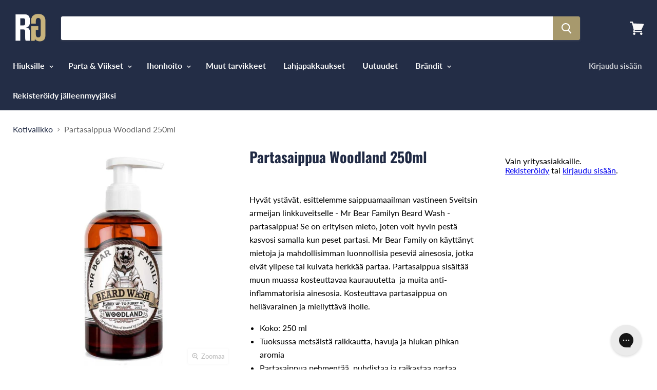

--- FILE ---
content_type: text/html; charset=utf-8
request_url: https://roguestock.fi/products/mr-bear-family-partasaippua-woodland
body_size: 20950
content:
<!doctype html>
<!--[if IE]><html class="no-js no-touch ie9" lang="fi"><![endif]-->
<!--[if !IE]><!--><html class="no-js no-touch" lang="fi"><!--<![endif]-->
  <head>
    <meta charset="utf-8">
    <meta http-equiv="x-ua-compatible" content="IE=edge">

    <title>Partasaippua Woodland 250ml</title>

    
      <meta name="description" content="Hyvät ystävät, esittelemme saippuamaailman vastineen Sveitsin armeijan linkkuveitselle - Mr Bear Familyn Beard Wash -partasaippua! Se on erityisen mieto, joten voit hyvin pestä kasvosi samalla kun peset partasi. Mr Bear Family on käyttänyt mietoja ja mahdollisimman luonnollisia peseviä ainesosia, jotka eivät ylipese ta">
    

    
  <link rel="shortcut icon" href="//roguestock.fi/cdn/shop/files/RG_7fe27c85-c33f-4f97-af2e-3eec3a06ad1d_32x32.png?v=1653987417" type="image/png">


    <link rel="canonical" href="https://roguestock.fi/products/mr-bear-family-partasaippua-woodland">
    <meta name="viewport" content="width=device-width">

    
    















<meta property="og:site_name" content="Rogue Stock">
<meta property="og:url" content="https://roguestock.fi/products/mr-bear-family-partasaippua-woodland">
<meta property="og:title" content="Partasaippua Woodland 250ml">
<meta property="og:type" content="website">
<meta property="og:description" content="Hyvät ystävät, esittelemme saippuamaailman vastineen Sveitsin armeijan linkkuveitselle - Mr Bear Familyn Beard Wash -partasaippua! Se on erityisen mieto, joten voit hyvin pestä kasvosi samalla kun peset partasi. Mr Bear Family on käyttänyt mietoja ja mahdollisimman luonnollisia peseviä ainesosia, jotka eivät ylipese ta">




    
    
    

    
    
    <meta
      property="og:image"
      content="https://roguestock.fi/cdn/shop/products/partasaippuawoodland_orig_2018-03-22_22-05-19_q6cEXBxVa1_5b7a024b-14f0-4355-8e89-a1fc70f43764_1200x1200.jpg?v=1522080123"
    />
    <meta
      property="og:image:secure_url"
      content="https://roguestock.fi/cdn/shop/products/partasaippuawoodland_orig_2018-03-22_22-05-19_q6cEXBxVa1_5b7a024b-14f0-4355-8e89-a1fc70f43764_1200x1200.jpg?v=1522080123"
    />
    <meta property="og:image:width" content="1200" />
    <meta property="og:image:height" content="1200" />
    <meta property="og:image:alt" content="Partasaippua Woodland 250ml" />
  
















<meta name="twitter:title" content="Partasaippua Woodland 250ml">
<meta name="twitter:description" content="Hyvät ystävät, esittelemme saippuamaailman vastineen Sveitsin armeijan linkkuveitselle - Mr Bear Familyn Beard Wash -partasaippua! Se on erityisen mieto, joten voit hyvin pestä kasvosi samalla kun peset partasi. Mr Bear Family on käyttänyt mietoja ja mahdollisimman luonnollisia peseviä ainesosia, jotka eivät ylipese ta">


    
    
    
      
      
      <meta name="twitter:card" content="summary">
    
    
    <meta
      property="twitter:image"
      content="https://roguestock.fi/cdn/shop/products/partasaippuawoodland_orig_2018-03-22_22-05-19_q6cEXBxVa1_5b7a024b-14f0-4355-8e89-a1fc70f43764_1200x1200_crop_center.jpg?v=1522080123"
    />
    <meta property="twitter:image:width" content="1200" />
    <meta property="twitter:image:height" content="1200" />
    <meta property="twitter:image:alt" content="Partasaippua Woodland 250ml" />
  



    <script>window.performance && window.performance.mark && window.performance.mark('shopify.content_for_header.start');</script><meta id="shopify-digital-wallet" name="shopify-digital-wallet" content="/531824701/digital_wallets/dialog">
<meta name="shopify-checkout-api-token" content="7b6de1b5117f99d38f527cdd8a84c3e9">
<meta id="in-context-paypal-metadata" data-shop-id="531824701" data-venmo-supported="false" data-environment="production" data-locale="en_US" data-paypal-v4="true" data-currency="EUR">
<link rel="alternate" type="application/json+oembed" href="https://roguestock.fi/products/mr-bear-family-partasaippua-woodland.oembed">
<script async="async" src="/checkouts/internal/preloads.js?locale=fi-FI"></script>
<script id="apple-pay-shop-capabilities" type="application/json">{"shopId":531824701,"countryCode":"FI","currencyCode":"EUR","merchantCapabilities":["supports3DS"],"merchantId":"gid:\/\/shopify\/Shop\/531824701","merchantName":"Rogue Stock","requiredBillingContactFields":["postalAddress","email","phone"],"requiredShippingContactFields":["postalAddress","email","phone"],"shippingType":"shipping","supportedNetworks":["visa","maestro","masterCard","amex"],"total":{"type":"pending","label":"Rogue Stock","amount":"1.00"},"shopifyPaymentsEnabled":true,"supportsSubscriptions":true}</script>
<script id="shopify-features" type="application/json">{"accessToken":"7b6de1b5117f99d38f527cdd8a84c3e9","betas":["rich-media-storefront-analytics"],"domain":"roguestock.fi","predictiveSearch":true,"shopId":531824701,"locale":"fi"}</script>
<script>var Shopify = Shopify || {};
Shopify.shop = "roguestockfi.myshopify.com";
Shopify.locale = "fi";
Shopify.currency = {"active":"EUR","rate":"1.0"};
Shopify.country = "FI";
Shopify.theme = {"name":"Copy of Empire","id":172577358167,"schema_name":"Empire","schema_version":"4.2.3","theme_store_id":838,"role":"main"};
Shopify.theme.handle = "null";
Shopify.theme.style = {"id":null,"handle":null};
Shopify.cdnHost = "roguestock.fi/cdn";
Shopify.routes = Shopify.routes || {};
Shopify.routes.root = "/";</script>
<script type="module">!function(o){(o.Shopify=o.Shopify||{}).modules=!0}(window);</script>
<script>!function(o){function n(){var o=[];function n(){o.push(Array.prototype.slice.apply(arguments))}return n.q=o,n}var t=o.Shopify=o.Shopify||{};t.loadFeatures=n(),t.autoloadFeatures=n()}(window);</script>
<script id="shop-js-analytics" type="application/json">{"pageType":"product"}</script>
<script defer="defer" async type="module" src="//roguestock.fi/cdn/shopifycloud/shop-js/modules/v2/client.init-shop-cart-sync_DwyBwjTJ.fi.esm.js"></script>
<script defer="defer" async type="module" src="//roguestock.fi/cdn/shopifycloud/shop-js/modules/v2/chunk.common_C0LwOPeY.esm.js"></script>
<script defer="defer" async type="module" src="//roguestock.fi/cdn/shopifycloud/shop-js/modules/v2/chunk.modal_YP_6Mq72.esm.js"></script>
<script type="module">
  await import("//roguestock.fi/cdn/shopifycloud/shop-js/modules/v2/client.init-shop-cart-sync_DwyBwjTJ.fi.esm.js");
await import("//roguestock.fi/cdn/shopifycloud/shop-js/modules/v2/chunk.common_C0LwOPeY.esm.js");
await import("//roguestock.fi/cdn/shopifycloud/shop-js/modules/v2/chunk.modal_YP_6Mq72.esm.js");

  window.Shopify.SignInWithShop?.initShopCartSync?.({"fedCMEnabled":true,"windoidEnabled":true});

</script>
<script>(function() {
  var isLoaded = false;
  function asyncLoad() {
    if (isLoaded) return;
    isLoaded = true;
    var urls = ["https:\/\/chimpstatic.com\/mcjs-connected\/js\/users\/6762e6a5e66cd72370493d277\/b13848339a0834aeb144512d7.js?shop=roguestockfi.myshopify.com"];
    for (var i = 0; i < urls.length; i++) {
      var s = document.createElement('script');
      s.type = 'text/javascript';
      s.async = true;
      s.src = urls[i];
      var x = document.getElementsByTagName('script')[0];
      x.parentNode.insertBefore(s, x);
    }
  };
  if(window.attachEvent) {
    window.attachEvent('onload', asyncLoad);
  } else {
    window.addEventListener('load', asyncLoad, false);
  }
})();</script>
<script id="__st">var __st={"a":531824701,"offset":7200,"reqid":"6161c1d5-cc93-4086-955b-224d120e636e-1769535112","pageurl":"roguestock.fi\/products\/mr-bear-family-partasaippua-woodland","u":"e6533bab360d","p":"product","rtyp":"product","rid":586444505149};</script>
<script>window.ShopifyPaypalV4VisibilityTracking = true;</script>
<script id="captcha-bootstrap">!function(){'use strict';const t='contact',e='account',n='new_comment',o=[[t,t],['blogs',n],['comments',n],[t,'customer']],c=[[e,'customer_login'],[e,'guest_login'],[e,'recover_customer_password'],[e,'create_customer']],r=t=>t.map((([t,e])=>`form[action*='/${t}']:not([data-nocaptcha='true']) input[name='form_type'][value='${e}']`)).join(','),a=t=>()=>t?[...document.querySelectorAll(t)].map((t=>t.form)):[];function s(){const t=[...o],e=r(t);return a(e)}const i='password',u='form_key',d=['recaptcha-v3-token','g-recaptcha-response','h-captcha-response',i],f=()=>{try{return window.sessionStorage}catch{return}},m='__shopify_v',_=t=>t.elements[u];function p(t,e,n=!1){try{const o=window.sessionStorage,c=JSON.parse(o.getItem(e)),{data:r}=function(t){const{data:e,action:n}=t;return t[m]||n?{data:e,action:n}:{data:t,action:n}}(c);for(const[e,n]of Object.entries(r))t.elements[e]&&(t.elements[e].value=n);n&&o.removeItem(e)}catch(o){console.error('form repopulation failed',{error:o})}}const l='form_type',E='cptcha';function T(t){t.dataset[E]=!0}const w=window,h=w.document,L='Shopify',v='ce_forms',y='captcha';let A=!1;((t,e)=>{const n=(g='f06e6c50-85a8-45c8-87d0-21a2b65856fe',I='https://cdn.shopify.com/shopifycloud/storefront-forms-hcaptcha/ce_storefront_forms_captcha_hcaptcha.v1.5.2.iife.js',D={infoText:'hCaptchan suojaama',privacyText:'Tietosuoja',termsText:'Ehdot'},(t,e,n)=>{const o=w[L][v],c=o.bindForm;if(c)return c(t,g,e,D).then(n);var r;o.q.push([[t,g,e,D],n]),r=I,A||(h.body.append(Object.assign(h.createElement('script'),{id:'captcha-provider',async:!0,src:r})),A=!0)});var g,I,D;w[L]=w[L]||{},w[L][v]=w[L][v]||{},w[L][v].q=[],w[L][y]=w[L][y]||{},w[L][y].protect=function(t,e){n(t,void 0,e),T(t)},Object.freeze(w[L][y]),function(t,e,n,w,h,L){const[v,y,A,g]=function(t,e,n){const i=e?o:[],u=t?c:[],d=[...i,...u],f=r(d),m=r(i),_=r(d.filter((([t,e])=>n.includes(e))));return[a(f),a(m),a(_),s()]}(w,h,L),I=t=>{const e=t.target;return e instanceof HTMLFormElement?e:e&&e.form},D=t=>v().includes(t);t.addEventListener('submit',(t=>{const e=I(t);if(!e)return;const n=D(e)&&!e.dataset.hcaptchaBound&&!e.dataset.recaptchaBound,o=_(e),c=g().includes(e)&&(!o||!o.value);(n||c)&&t.preventDefault(),c&&!n&&(function(t){try{if(!f())return;!function(t){const e=f();if(!e)return;const n=_(t);if(!n)return;const o=n.value;o&&e.removeItem(o)}(t);const e=Array.from(Array(32),(()=>Math.random().toString(36)[2])).join('');!function(t,e){_(t)||t.append(Object.assign(document.createElement('input'),{type:'hidden',name:u})),t.elements[u].value=e}(t,e),function(t,e){const n=f();if(!n)return;const o=[...t.querySelectorAll(`input[type='${i}']`)].map((({name:t})=>t)),c=[...d,...o],r={};for(const[a,s]of new FormData(t).entries())c.includes(a)||(r[a]=s);n.setItem(e,JSON.stringify({[m]:1,action:t.action,data:r}))}(t,e)}catch(e){console.error('failed to persist form',e)}}(e),e.submit())}));const S=(t,e)=>{t&&!t.dataset[E]&&(n(t,e.some((e=>e===t))),T(t))};for(const o of['focusin','change'])t.addEventListener(o,(t=>{const e=I(t);D(e)&&S(e,y())}));const B=e.get('form_key'),M=e.get(l),P=B&&M;t.addEventListener('DOMContentLoaded',(()=>{const t=y();if(P)for(const e of t)e.elements[l].value===M&&p(e,B);[...new Set([...A(),...v().filter((t=>'true'===t.dataset.shopifyCaptcha))])].forEach((e=>S(e,t)))}))}(h,new URLSearchParams(w.location.search),n,t,e,['guest_login'])})(!0,!0)}();</script>
<script integrity="sha256-4kQ18oKyAcykRKYeNunJcIwy7WH5gtpwJnB7kiuLZ1E=" data-source-attribution="shopify.loadfeatures" defer="defer" src="//roguestock.fi/cdn/shopifycloud/storefront/assets/storefront/load_feature-a0a9edcb.js" crossorigin="anonymous"></script>
<script data-source-attribution="shopify.dynamic_checkout.dynamic.init">var Shopify=Shopify||{};Shopify.PaymentButton=Shopify.PaymentButton||{isStorefrontPortableWallets:!0,init:function(){window.Shopify.PaymentButton.init=function(){};var t=document.createElement("script");t.src="https://roguestock.fi/cdn/shopifycloud/portable-wallets/latest/portable-wallets.fi.js",t.type="module",document.head.appendChild(t)}};
</script>
<script data-source-attribution="shopify.dynamic_checkout.buyer_consent">
  function portableWalletsHideBuyerConsent(e){var t=document.getElementById("shopify-buyer-consent"),n=document.getElementById("shopify-subscription-policy-button");t&&n&&(t.classList.add("hidden"),t.setAttribute("aria-hidden","true"),n.removeEventListener("click",e))}function portableWalletsShowBuyerConsent(e){var t=document.getElementById("shopify-buyer-consent"),n=document.getElementById("shopify-subscription-policy-button");t&&n&&(t.classList.remove("hidden"),t.removeAttribute("aria-hidden"),n.addEventListener("click",e))}window.Shopify?.PaymentButton&&(window.Shopify.PaymentButton.hideBuyerConsent=portableWalletsHideBuyerConsent,window.Shopify.PaymentButton.showBuyerConsent=portableWalletsShowBuyerConsent);
</script>
<script data-source-attribution="shopify.dynamic_checkout.cart.bootstrap">document.addEventListener("DOMContentLoaded",(function(){function t(){return document.querySelector("shopify-accelerated-checkout-cart, shopify-accelerated-checkout")}if(t())Shopify.PaymentButton.init();else{new MutationObserver((function(e,n){t()&&(Shopify.PaymentButton.init(),n.disconnect())})).observe(document.body,{childList:!0,subtree:!0})}}));
</script>
<link id="shopify-accelerated-checkout-styles" rel="stylesheet" media="screen" href="https://roguestock.fi/cdn/shopifycloud/portable-wallets/latest/accelerated-checkout-backwards-compat.css" crossorigin="anonymous">
<style id="shopify-accelerated-checkout-cart">
        #shopify-buyer-consent {
  margin-top: 1em;
  display: inline-block;
  width: 100%;
}

#shopify-buyer-consent.hidden {
  display: none;
}

#shopify-subscription-policy-button {
  background: none;
  border: none;
  padding: 0;
  text-decoration: underline;
  font-size: inherit;
  cursor: pointer;
}

#shopify-subscription-policy-button::before {
  box-shadow: none;
}

      </style>

<script>window.performance && window.performance.mark && window.performance.mark('shopify.content_for_header.end');</script>

    <script>
      document.documentElement.className=document.documentElement.className.replace(/\bno-js\b/,'js');
      if(window.Shopify&&window.Shopify.designMode)document.documentElement.className+=' in-theme-editor';
      if(('ontouchstart' in window)||window.DocumentTouch&&document instanceof DocumentTouch)document.documentElement.className=document.documentElement.className.replace(/\bno-touch\b/,'has-touch');
    </script>

    <link href="//roguestock.fi/cdn/shop/t/9/assets/theme.scss.css?v=56169072622480757971762523852" rel="stylesheet" type="text/css" media="all" />
  <!--Gem_Page_Header_Script-->
    


<!--End_Gem_Page_Header_Script-->
<script src="https://cdn.shopify.com/extensions/4e276193-403c-423f-833c-fefed71819cf/forms-2298/assets/shopify-forms-loader.js" type="text/javascript" defer="defer"></script>
<link href="https://monorail-edge.shopifysvc.com" rel="dns-prefetch">
<script>(function(){if ("sendBeacon" in navigator && "performance" in window) {try {var session_token_from_headers = performance.getEntriesByType('navigation')[0].serverTiming.find(x => x.name == '_s').description;} catch {var session_token_from_headers = undefined;}var session_cookie_matches = document.cookie.match(/_shopify_s=([^;]*)/);var session_token_from_cookie = session_cookie_matches && session_cookie_matches.length === 2 ? session_cookie_matches[1] : "";var session_token = session_token_from_headers || session_token_from_cookie || "";function handle_abandonment_event(e) {var entries = performance.getEntries().filter(function(entry) {return /monorail-edge.shopifysvc.com/.test(entry.name);});if (!window.abandonment_tracked && entries.length === 0) {window.abandonment_tracked = true;var currentMs = Date.now();var navigation_start = performance.timing.navigationStart;var payload = {shop_id: 531824701,url: window.location.href,navigation_start,duration: currentMs - navigation_start,session_token,page_type: "product"};window.navigator.sendBeacon("https://monorail-edge.shopifysvc.com/v1/produce", JSON.stringify({schema_id: "online_store_buyer_site_abandonment/1.1",payload: payload,metadata: {event_created_at_ms: currentMs,event_sent_at_ms: currentMs}}));}}window.addEventListener('pagehide', handle_abandonment_event);}}());</script>
<script id="web-pixels-manager-setup">(function e(e,d,r,n,o){if(void 0===o&&(o={}),!Boolean(null===(a=null===(i=window.Shopify)||void 0===i?void 0:i.analytics)||void 0===a?void 0:a.replayQueue)){var i,a;window.Shopify=window.Shopify||{};var t=window.Shopify;t.analytics=t.analytics||{};var s=t.analytics;s.replayQueue=[],s.publish=function(e,d,r){return s.replayQueue.push([e,d,r]),!0};try{self.performance.mark("wpm:start")}catch(e){}var l=function(){var e={modern:/Edge?\/(1{2}[4-9]|1[2-9]\d|[2-9]\d{2}|\d{4,})\.\d+(\.\d+|)|Firefox\/(1{2}[4-9]|1[2-9]\d|[2-9]\d{2}|\d{4,})\.\d+(\.\d+|)|Chrom(ium|e)\/(9{2}|\d{3,})\.\d+(\.\d+|)|(Maci|X1{2}).+ Version\/(15\.\d+|(1[6-9]|[2-9]\d|\d{3,})\.\d+)([,.]\d+|)( \(\w+\)|)( Mobile\/\w+|) Safari\/|Chrome.+OPR\/(9{2}|\d{3,})\.\d+\.\d+|(CPU[ +]OS|iPhone[ +]OS|CPU[ +]iPhone|CPU IPhone OS|CPU iPad OS)[ +]+(15[._]\d+|(1[6-9]|[2-9]\d|\d{3,})[._]\d+)([._]\d+|)|Android:?[ /-](13[3-9]|1[4-9]\d|[2-9]\d{2}|\d{4,})(\.\d+|)(\.\d+|)|Android.+Firefox\/(13[5-9]|1[4-9]\d|[2-9]\d{2}|\d{4,})\.\d+(\.\d+|)|Android.+Chrom(ium|e)\/(13[3-9]|1[4-9]\d|[2-9]\d{2}|\d{4,})\.\d+(\.\d+|)|SamsungBrowser\/([2-9]\d|\d{3,})\.\d+/,legacy:/Edge?\/(1[6-9]|[2-9]\d|\d{3,})\.\d+(\.\d+|)|Firefox\/(5[4-9]|[6-9]\d|\d{3,})\.\d+(\.\d+|)|Chrom(ium|e)\/(5[1-9]|[6-9]\d|\d{3,})\.\d+(\.\d+|)([\d.]+$|.*Safari\/(?![\d.]+ Edge\/[\d.]+$))|(Maci|X1{2}).+ Version\/(10\.\d+|(1[1-9]|[2-9]\d|\d{3,})\.\d+)([,.]\d+|)( \(\w+\)|)( Mobile\/\w+|) Safari\/|Chrome.+OPR\/(3[89]|[4-9]\d|\d{3,})\.\d+\.\d+|(CPU[ +]OS|iPhone[ +]OS|CPU[ +]iPhone|CPU IPhone OS|CPU iPad OS)[ +]+(10[._]\d+|(1[1-9]|[2-9]\d|\d{3,})[._]\d+)([._]\d+|)|Android:?[ /-](13[3-9]|1[4-9]\d|[2-9]\d{2}|\d{4,})(\.\d+|)(\.\d+|)|Mobile Safari.+OPR\/([89]\d|\d{3,})\.\d+\.\d+|Android.+Firefox\/(13[5-9]|1[4-9]\d|[2-9]\d{2}|\d{4,})\.\d+(\.\d+|)|Android.+Chrom(ium|e)\/(13[3-9]|1[4-9]\d|[2-9]\d{2}|\d{4,})\.\d+(\.\d+|)|Android.+(UC? ?Browser|UCWEB|U3)[ /]?(15\.([5-9]|\d{2,})|(1[6-9]|[2-9]\d|\d{3,})\.\d+)\.\d+|SamsungBrowser\/(5\.\d+|([6-9]|\d{2,})\.\d+)|Android.+MQ{2}Browser\/(14(\.(9|\d{2,})|)|(1[5-9]|[2-9]\d|\d{3,})(\.\d+|))(\.\d+|)|K[Aa][Ii]OS\/(3\.\d+|([4-9]|\d{2,})\.\d+)(\.\d+|)/},d=e.modern,r=e.legacy,n=navigator.userAgent;return n.match(d)?"modern":n.match(r)?"legacy":"unknown"}(),u="modern"===l?"modern":"legacy",c=(null!=n?n:{modern:"",legacy:""})[u],f=function(e){return[e.baseUrl,"/wpm","/b",e.hashVersion,"modern"===e.buildTarget?"m":"l",".js"].join("")}({baseUrl:d,hashVersion:r,buildTarget:u}),m=function(e){var d=e.version,r=e.bundleTarget,n=e.surface,o=e.pageUrl,i=e.monorailEndpoint;return{emit:function(e){var a=e.status,t=e.errorMsg,s=(new Date).getTime(),l=JSON.stringify({metadata:{event_sent_at_ms:s},events:[{schema_id:"web_pixels_manager_load/3.1",payload:{version:d,bundle_target:r,page_url:o,status:a,surface:n,error_msg:t},metadata:{event_created_at_ms:s}}]});if(!i)return console&&console.warn&&console.warn("[Web Pixels Manager] No Monorail endpoint provided, skipping logging."),!1;try{return self.navigator.sendBeacon.bind(self.navigator)(i,l)}catch(e){}var u=new XMLHttpRequest;try{return u.open("POST",i,!0),u.setRequestHeader("Content-Type","text/plain"),u.send(l),!0}catch(e){return console&&console.warn&&console.warn("[Web Pixels Manager] Got an unhandled error while logging to Monorail."),!1}}}}({version:r,bundleTarget:l,surface:e.surface,pageUrl:self.location.href,monorailEndpoint:e.monorailEndpoint});try{o.browserTarget=l,function(e){var d=e.src,r=e.async,n=void 0===r||r,o=e.onload,i=e.onerror,a=e.sri,t=e.scriptDataAttributes,s=void 0===t?{}:t,l=document.createElement("script"),u=document.querySelector("head"),c=document.querySelector("body");if(l.async=n,l.src=d,a&&(l.integrity=a,l.crossOrigin="anonymous"),s)for(var f in s)if(Object.prototype.hasOwnProperty.call(s,f))try{l.dataset[f]=s[f]}catch(e){}if(o&&l.addEventListener("load",o),i&&l.addEventListener("error",i),u)u.appendChild(l);else{if(!c)throw new Error("Did not find a head or body element to append the script");c.appendChild(l)}}({src:f,async:!0,onload:function(){if(!function(){var e,d;return Boolean(null===(d=null===(e=window.Shopify)||void 0===e?void 0:e.analytics)||void 0===d?void 0:d.initialized)}()){var d=window.webPixelsManager.init(e)||void 0;if(d){var r=window.Shopify.analytics;r.replayQueue.forEach((function(e){var r=e[0],n=e[1],o=e[2];d.publishCustomEvent(r,n,o)})),r.replayQueue=[],r.publish=d.publishCustomEvent,r.visitor=d.visitor,r.initialized=!0}}},onerror:function(){return m.emit({status:"failed",errorMsg:"".concat(f," has failed to load")})},sri:function(e){var d=/^sha384-[A-Za-z0-9+/=]+$/;return"string"==typeof e&&d.test(e)}(c)?c:"",scriptDataAttributes:o}),m.emit({status:"loading"})}catch(e){m.emit({status:"failed",errorMsg:(null==e?void 0:e.message)||"Unknown error"})}}})({shopId: 531824701,storefrontBaseUrl: "https://roguestock.fi",extensionsBaseUrl: "https://extensions.shopifycdn.com/cdn/shopifycloud/web-pixels-manager",monorailEndpoint: "https://monorail-edge.shopifysvc.com/unstable/produce_batch",surface: "storefront-renderer",enabledBetaFlags: ["2dca8a86"],webPixelsConfigList: [{"id":"155353431","eventPayloadVersion":"v1","runtimeContext":"LAX","scriptVersion":"1","type":"CUSTOM","privacyPurposes":["MARKETING"],"name":"Meta pixel (migrated)"},{"id":"165019991","eventPayloadVersion":"v1","runtimeContext":"LAX","scriptVersion":"1","type":"CUSTOM","privacyPurposes":["ANALYTICS"],"name":"Google Analytics tag (migrated)"},{"id":"shopify-app-pixel","configuration":"{}","eventPayloadVersion":"v1","runtimeContext":"STRICT","scriptVersion":"0450","apiClientId":"shopify-pixel","type":"APP","privacyPurposes":["ANALYTICS","MARKETING"]},{"id":"shopify-custom-pixel","eventPayloadVersion":"v1","runtimeContext":"LAX","scriptVersion":"0450","apiClientId":"shopify-pixel","type":"CUSTOM","privacyPurposes":["ANALYTICS","MARKETING"]}],isMerchantRequest: false,initData: {"shop":{"name":"Rogue Stock","paymentSettings":{"currencyCode":"EUR"},"myshopifyDomain":"roguestockfi.myshopify.com","countryCode":"FI","storefrontUrl":"https:\/\/roguestock.fi"},"customer":null,"cart":null,"checkout":null,"productVariants":[{"price":{"amount":12.5,"currencyCode":"EUR"},"product":{"title":"Partasaippua Woodland 250ml","vendor":"Mr Bear Family","id":"586444505149","untranslatedTitle":"Partasaippua Woodland 250ml","url":"\/products\/mr-bear-family-partasaippua-woodland","type":"Partasaippuat"},"id":"7208754610237","image":{"src":"\/\/roguestock.fi\/cdn\/shop\/products\/partasaippuawoodland_orig_2018-03-22_22-05-19_q6cEXBxVa1_5b7a024b-14f0-4355-8e89-a1fc70f43764.jpg?v=1522080123"},"sku":"7350084610026","title":"Default Title","untranslatedTitle":"Default Title"}],"purchasingCompany":null},},"https://roguestock.fi/cdn","fcfee988w5aeb613cpc8e4bc33m6693e112",{"modern":"","legacy":""},{"shopId":"531824701","storefrontBaseUrl":"https:\/\/roguestock.fi","extensionBaseUrl":"https:\/\/extensions.shopifycdn.com\/cdn\/shopifycloud\/web-pixels-manager","surface":"storefront-renderer","enabledBetaFlags":"[\"2dca8a86\"]","isMerchantRequest":"false","hashVersion":"fcfee988w5aeb613cpc8e4bc33m6693e112","publish":"custom","events":"[[\"page_viewed\",{}],[\"product_viewed\",{\"productVariant\":{\"price\":{\"amount\":12.5,\"currencyCode\":\"EUR\"},\"product\":{\"title\":\"Partasaippua Woodland 250ml\",\"vendor\":\"Mr Bear Family\",\"id\":\"586444505149\",\"untranslatedTitle\":\"Partasaippua Woodland 250ml\",\"url\":\"\/products\/mr-bear-family-partasaippua-woodland\",\"type\":\"Partasaippuat\"},\"id\":\"7208754610237\",\"image\":{\"src\":\"\/\/roguestock.fi\/cdn\/shop\/products\/partasaippuawoodland_orig_2018-03-22_22-05-19_q6cEXBxVa1_5b7a024b-14f0-4355-8e89-a1fc70f43764.jpg?v=1522080123\"},\"sku\":\"7350084610026\",\"title\":\"Default Title\",\"untranslatedTitle\":\"Default Title\"}}]]"});</script><script>
  window.ShopifyAnalytics = window.ShopifyAnalytics || {};
  window.ShopifyAnalytics.meta = window.ShopifyAnalytics.meta || {};
  window.ShopifyAnalytics.meta.currency = 'EUR';
  var meta = {"product":{"id":586444505149,"gid":"gid:\/\/shopify\/Product\/586444505149","vendor":"Mr Bear Family","type":"Partasaippuat","handle":"mr-bear-family-partasaippua-woodland","variants":[{"id":7208754610237,"price":1250,"name":"Partasaippua Woodland 250ml","public_title":null,"sku":"7350084610026"}],"remote":false},"page":{"pageType":"product","resourceType":"product","resourceId":586444505149,"requestId":"6161c1d5-cc93-4086-955b-224d120e636e-1769535112"}};
  for (var attr in meta) {
    window.ShopifyAnalytics.meta[attr] = meta[attr];
  }
</script>
<script class="analytics">
  (function () {
    var customDocumentWrite = function(content) {
      var jquery = null;

      if (window.jQuery) {
        jquery = window.jQuery;
      } else if (window.Checkout && window.Checkout.$) {
        jquery = window.Checkout.$;
      }

      if (jquery) {
        jquery('body').append(content);
      }
    };

    var hasLoggedConversion = function(token) {
      if (token) {
        return document.cookie.indexOf('loggedConversion=' + token) !== -1;
      }
      return false;
    }

    var setCookieIfConversion = function(token) {
      if (token) {
        var twoMonthsFromNow = new Date(Date.now());
        twoMonthsFromNow.setMonth(twoMonthsFromNow.getMonth() + 2);

        document.cookie = 'loggedConversion=' + token + '; expires=' + twoMonthsFromNow;
      }
    }

    var trekkie = window.ShopifyAnalytics.lib = window.trekkie = window.trekkie || [];
    if (trekkie.integrations) {
      return;
    }
    trekkie.methods = [
      'identify',
      'page',
      'ready',
      'track',
      'trackForm',
      'trackLink'
    ];
    trekkie.factory = function(method) {
      return function() {
        var args = Array.prototype.slice.call(arguments);
        args.unshift(method);
        trekkie.push(args);
        return trekkie;
      };
    };
    for (var i = 0; i < trekkie.methods.length; i++) {
      var key = trekkie.methods[i];
      trekkie[key] = trekkie.factory(key);
    }
    trekkie.load = function(config) {
      trekkie.config = config || {};
      trekkie.config.initialDocumentCookie = document.cookie;
      var first = document.getElementsByTagName('script')[0];
      var script = document.createElement('script');
      script.type = 'text/javascript';
      script.onerror = function(e) {
        var scriptFallback = document.createElement('script');
        scriptFallback.type = 'text/javascript';
        scriptFallback.onerror = function(error) {
                var Monorail = {
      produce: function produce(monorailDomain, schemaId, payload) {
        var currentMs = new Date().getTime();
        var event = {
          schema_id: schemaId,
          payload: payload,
          metadata: {
            event_created_at_ms: currentMs,
            event_sent_at_ms: currentMs
          }
        };
        return Monorail.sendRequest("https://" + monorailDomain + "/v1/produce", JSON.stringify(event));
      },
      sendRequest: function sendRequest(endpointUrl, payload) {
        // Try the sendBeacon API
        if (window && window.navigator && typeof window.navigator.sendBeacon === 'function' && typeof window.Blob === 'function' && !Monorail.isIos12()) {
          var blobData = new window.Blob([payload], {
            type: 'text/plain'
          });

          if (window.navigator.sendBeacon(endpointUrl, blobData)) {
            return true;
          } // sendBeacon was not successful

        } // XHR beacon

        var xhr = new XMLHttpRequest();

        try {
          xhr.open('POST', endpointUrl);
          xhr.setRequestHeader('Content-Type', 'text/plain');
          xhr.send(payload);
        } catch (e) {
          console.log(e);
        }

        return false;
      },
      isIos12: function isIos12() {
        return window.navigator.userAgent.lastIndexOf('iPhone; CPU iPhone OS 12_') !== -1 || window.navigator.userAgent.lastIndexOf('iPad; CPU OS 12_') !== -1;
      }
    };
    Monorail.produce('monorail-edge.shopifysvc.com',
      'trekkie_storefront_load_errors/1.1',
      {shop_id: 531824701,
      theme_id: 172577358167,
      app_name: "storefront",
      context_url: window.location.href,
      source_url: "//roguestock.fi/cdn/s/trekkie.storefront.a804e9514e4efded663580eddd6991fcc12b5451.min.js"});

        };
        scriptFallback.async = true;
        scriptFallback.src = '//roguestock.fi/cdn/s/trekkie.storefront.a804e9514e4efded663580eddd6991fcc12b5451.min.js';
        first.parentNode.insertBefore(scriptFallback, first);
      };
      script.async = true;
      script.src = '//roguestock.fi/cdn/s/trekkie.storefront.a804e9514e4efded663580eddd6991fcc12b5451.min.js';
      first.parentNode.insertBefore(script, first);
    };
    trekkie.load(
      {"Trekkie":{"appName":"storefront","development":false,"defaultAttributes":{"shopId":531824701,"isMerchantRequest":null,"themeId":172577358167,"themeCityHash":"7376593585548289229","contentLanguage":"fi","currency":"EUR"},"isServerSideCookieWritingEnabled":true,"monorailRegion":"shop_domain","enabledBetaFlags":["65f19447"]},"Session Attribution":{},"S2S":{"facebookCapiEnabled":false,"source":"trekkie-storefront-renderer","apiClientId":580111}}
    );

    var loaded = false;
    trekkie.ready(function() {
      if (loaded) return;
      loaded = true;

      window.ShopifyAnalytics.lib = window.trekkie;

      var originalDocumentWrite = document.write;
      document.write = customDocumentWrite;
      try { window.ShopifyAnalytics.merchantGoogleAnalytics.call(this); } catch(error) {};
      document.write = originalDocumentWrite;

      window.ShopifyAnalytics.lib.page(null,{"pageType":"product","resourceType":"product","resourceId":586444505149,"requestId":"6161c1d5-cc93-4086-955b-224d120e636e-1769535112","shopifyEmitted":true});

      var match = window.location.pathname.match(/checkouts\/(.+)\/(thank_you|post_purchase)/)
      var token = match? match[1]: undefined;
      if (!hasLoggedConversion(token)) {
        setCookieIfConversion(token);
        window.ShopifyAnalytics.lib.track("Viewed Product",{"currency":"EUR","variantId":7208754610237,"productId":586444505149,"productGid":"gid:\/\/shopify\/Product\/586444505149","name":"Partasaippua Woodland 250ml","price":"12.50","sku":"7350084610026","brand":"Mr Bear Family","variant":null,"category":"Partasaippuat","nonInteraction":true,"remote":false},undefined,undefined,{"shopifyEmitted":true});
      window.ShopifyAnalytics.lib.track("monorail:\/\/trekkie_storefront_viewed_product\/1.1",{"currency":"EUR","variantId":7208754610237,"productId":586444505149,"productGid":"gid:\/\/shopify\/Product\/586444505149","name":"Partasaippua Woodland 250ml","price":"12.50","sku":"7350084610026","brand":"Mr Bear Family","variant":null,"category":"Partasaippuat","nonInteraction":true,"remote":false,"referer":"https:\/\/roguestock.fi\/products\/mr-bear-family-partasaippua-woodland"});
      }
    });


        var eventsListenerScript = document.createElement('script');
        eventsListenerScript.async = true;
        eventsListenerScript.src = "//roguestock.fi/cdn/shopifycloud/storefront/assets/shop_events_listener-3da45d37.js";
        document.getElementsByTagName('head')[0].appendChild(eventsListenerScript);

})();</script>
  <script>
  if (!window.ga || (window.ga && typeof window.ga !== 'function')) {
    window.ga = function ga() {
      (window.ga.q = window.ga.q || []).push(arguments);
      if (window.Shopify && window.Shopify.analytics && typeof window.Shopify.analytics.publish === 'function') {
        window.Shopify.analytics.publish("ga_stub_called", {}, {sendTo: "google_osp_migration"});
      }
      console.error("Shopify's Google Analytics stub called with:", Array.from(arguments), "\nSee https://help.shopify.com/manual/promoting-marketing/pixels/pixel-migration#google for more information.");
    };
    if (window.Shopify && window.Shopify.analytics && typeof window.Shopify.analytics.publish === 'function') {
      window.Shopify.analytics.publish("ga_stub_initialized", {}, {sendTo: "google_osp_migration"});
    }
  }
</script>
<script
  defer
  src="https://roguestock.fi/cdn/shopifycloud/perf-kit/shopify-perf-kit-3.0.4.min.js"
  data-application="storefront-renderer"
  data-shop-id="531824701"
  data-render-region="gcp-us-east1"
  data-page-type="product"
  data-theme-instance-id="172577358167"
  data-theme-name="Empire"
  data-theme-version="4.2.3"
  data-monorail-region="shop_domain"
  data-resource-timing-sampling-rate="10"
  data-shs="true"
  data-shs-beacon="true"
  data-shs-export-with-fetch="true"
  data-shs-logs-sample-rate="1"
  data-shs-beacon-endpoint="https://roguestock.fi/api/collect"
></script>
</head>

  <body>
    <div id="shopify-section-static-header" class="shopify-section site-header-wrapper"><script
  type="application/json"
  data-section-id="static-header"
  data-section-type="static-header"
  data-section-data>
  {
    "settings": {
      "sticky_header": false,
      "live_search": {
        "enable": true,
        "enable_images": true,
        "enable_content": false,
        "money_format": "€{{amount_with_comma_separator}}",
        "context": {
          "view_all_results": "Katso kaikki tulokset",
          "view_all_products": "Katso kaikki tuotteet",
          "content_results": {
            "title": "",
            "no_results": ""
          },
          "no_results_products": {
            "title": "Ei tuotteita",
            "message": ""
          }
        }
      }
    },
    "currency": {
      "enable": false,
      "shop_currency": "EUR",
      "default_currency": "USD",
      "display_format": "money_with_currency_format",
      "money_format": "€{{amount_with_comma_separator}} EUR",
      "money_format_no_currency": "€{{amount_with_comma_separator}}",
      "money_format_currency": "€{{amount_with_comma_separator}} EUR"
    }
  }
</script>

<style>
  .announcement-bar {
    color: #ffffff;
    background: #4d4d4d;
  }
</style>










<section
  class="site-header"
  data-site-header-main
  >
  <div class="site-header-menu-toggle">
    <a class="site-header-menu-toggle--button" href="#" data-menu-toggle>
      <span class="toggle-icon--bar toggle-icon--bar-top"></span>
      <span class="toggle-icon--bar toggle-icon--bar-middle"></span>
      <span class="toggle-icon--bar toggle-icon--bar-bottom"></span>
      <span class="show-for-sr">Valikko</span>
    </a>
  </div>

  <div
    class="
      site-header-main
      
    "
  >
    <div class="site-header-logo">
      <a
        class="site-logo"
        href="/">
        
          
          
          
          
          

          

          

  

  <img
    src="//roguestock.fi/cdn/shop/files/RG_white_950c4c69-e11d-4468-99a1-08917f7a5691_183x183.png?v=1653986652"
    alt=""

    
      data-rimg
      srcset="//roguestock.fi/cdn/shop/files/RG_white_950c4c69-e11d-4468-99a1-08917f7a5691_183x183.png?v=1653986652 1x, //roguestock.fi/cdn/shop/files/RG_white_950c4c69-e11d-4468-99a1-08917f7a5691_366x366.png?v=1653986652 2x, //roguestock.fi/cdn/shop/files/RG_white_950c4c69-e11d-4468-99a1-08917f7a5691_549x549.png?v=1653986652 3x, //roguestock.fi/cdn/shop/files/RG_white_950c4c69-e11d-4468-99a1-08917f7a5691_732x732.png?v=1653986652 4x"
    

    class="site-logo-image"
    style="
            max-width: 183px;
            max-height: 69px;
          "
    
  >




        
      </a>
    </div>

    



<div class="live-search" data-live-search>
  <form
    class="live-search-form form-fields-inline"
    action="/search"
    method="get"
    data-live-search-form>
    <input type="hidden" name="type" value="product">
    <div class="form-field no-label">
      <input
        class="form-field-input live-search-form-field"
        type="text"
        name="q"
        aria-label=""
        placeholder=""
        
        autocomplete="off"
        data-live-search-input>
      <button
        class="live-search-takeover-cancel"
        type="button"
        data-live-search-takeover-cancel>
        
      </button>

      <button
        class="live-search-button button-primary"
        type="button"
        aria-label="Haku"
        data-live-search-submit
      >
        <span class="search-icon search-icon--inactive">
          <svg
  aria-hidden="true"
  focusable="false"
  role="presentation"
  xmlns="http://www.w3.org/2000/svg"
  width="20"
  height="21"
  viewBox="0 0 20 21"
>
  <path fill="currentColor" fill-rule="evenodd" d="M12.514 14.906a8.264 8.264 0 0 1-4.322 1.21C3.668 16.116 0 12.513 0 8.07 0 3.626 3.668.023 8.192.023c4.525 0 8.193 3.603 8.193 8.047 0 2.033-.769 3.89-2.035 5.307l4.999 5.552-1.775 1.597-5.06-5.62zm-4.322-.843c3.37 0 6.102-2.684 6.102-5.993 0-3.31-2.732-5.994-6.102-5.994S2.09 4.76 2.09 8.07c0 3.31 2.732 5.993 6.102 5.993z"/>
</svg>
        </span>
        <span class="search-icon search-icon--active">
          <svg
  aria-hidden="true"
  focusable="false"
  role="presentation"
  width="26"
  height="26"
  viewBox="0 0 26 26"
  xmlns="http://www.w3.org/2000/svg"
>
  <g fill-rule="nonzero" fill="currentColor">
    <path d="M13 26C5.82 26 0 20.18 0 13S5.82 0 13 0s13 5.82 13 13-5.82 13-13 13zm0-3.852a9.148 9.148 0 1 0 0-18.296 9.148 9.148 0 0 0 0 18.296z" opacity=".29"/><path d="M13 26c7.18 0 13-5.82 13-13a1.926 1.926 0 0 0-3.852 0A9.148 9.148 0 0 1 13 22.148 1.926 1.926 0 0 0 13 26z"/>
  </g>
</svg>
        </span>
      </button>
    </div>

    <div class="search-flydown" data-live-search-flydown>
      <div class="search-flydown--placeholder" data-live-search-placeholder>
        <div class="search-flydown--product-items">
          
            <a class="search-flydown--product search-flydown--product" href="#">
              
                <div class="search-flydown--product-image">
                  <svg class="placeholder--image placeholder--content-image" xmlns="http://www.w3.org/2000/svg" viewBox="0 0 525.5 525.5"><path d="M324.5 212.7H203c-1.6 0-2.8 1.3-2.8 2.8V308c0 1.6 1.3 2.8 2.8 2.8h121.6c1.6 0 2.8-1.3 2.8-2.8v-92.5c0-1.6-1.3-2.8-2.9-2.8zm1.1 95.3c0 .6-.5 1.1-1.1 1.1H203c-.6 0-1.1-.5-1.1-1.1v-92.5c0-.6.5-1.1 1.1-1.1h121.6c.6 0 1.1.5 1.1 1.1V308z"/><path d="M210.4 299.5H240v.1s.1 0 .2-.1h75.2v-76.2h-105v76.2zm1.8-7.2l20-20c1.6-1.6 3.8-2.5 6.1-2.5s4.5.9 6.1 2.5l1.5 1.5 16.8 16.8c-12.9 3.3-20.7 6.3-22.8 7.2h-27.7v-5.5zm101.5-10.1c-20.1 1.7-36.7 4.8-49.1 7.9l-16.9-16.9 26.3-26.3c1.6-1.6 3.8-2.5 6.1-2.5s4.5.9 6.1 2.5l27.5 27.5v7.8zm-68.9 15.5c9.7-3.5 33.9-10.9 68.9-13.8v13.8h-68.9zm68.9-72.7v46.8l-26.2-26.2c-1.9-1.9-4.5-3-7.3-3s-5.4 1.1-7.3 3l-26.3 26.3-.9-.9c-1.9-1.9-4.5-3-7.3-3s-5.4 1.1-7.3 3l-18.8 18.8V225h101.4z"/><path d="M232.8 254c4.6 0 8.3-3.7 8.3-8.3s-3.7-8.3-8.3-8.3-8.3 3.7-8.3 8.3 3.7 8.3 8.3 8.3zm0-14.9c3.6 0 6.6 2.9 6.6 6.6s-2.9 6.6-6.6 6.6-6.6-2.9-6.6-6.6 3-6.6 6.6-6.6z"/></svg>
                </div>
              

              <div class="search-flydown--product-text">
                <span class="search-flydown--product-title placeholder--content-text"></span>
                <span class="search-flydown--product-price placeholder--content-text"></span>
              </div>
            </a>
          
            <a class="search-flydown--product search-flydown--product" href="#">
              
                <div class="search-flydown--product-image">
                  <svg class="placeholder--image placeholder--content-image" xmlns="http://www.w3.org/2000/svg" viewBox="0 0 525.5 525.5"><path d="M324.5 212.7H203c-1.6 0-2.8 1.3-2.8 2.8V308c0 1.6 1.3 2.8 2.8 2.8h121.6c1.6 0 2.8-1.3 2.8-2.8v-92.5c0-1.6-1.3-2.8-2.9-2.8zm1.1 95.3c0 .6-.5 1.1-1.1 1.1H203c-.6 0-1.1-.5-1.1-1.1v-92.5c0-.6.5-1.1 1.1-1.1h121.6c.6 0 1.1.5 1.1 1.1V308z"/><path d="M210.4 299.5H240v.1s.1 0 .2-.1h75.2v-76.2h-105v76.2zm1.8-7.2l20-20c1.6-1.6 3.8-2.5 6.1-2.5s4.5.9 6.1 2.5l1.5 1.5 16.8 16.8c-12.9 3.3-20.7 6.3-22.8 7.2h-27.7v-5.5zm101.5-10.1c-20.1 1.7-36.7 4.8-49.1 7.9l-16.9-16.9 26.3-26.3c1.6-1.6 3.8-2.5 6.1-2.5s4.5.9 6.1 2.5l27.5 27.5v7.8zm-68.9 15.5c9.7-3.5 33.9-10.9 68.9-13.8v13.8h-68.9zm68.9-72.7v46.8l-26.2-26.2c-1.9-1.9-4.5-3-7.3-3s-5.4 1.1-7.3 3l-26.3 26.3-.9-.9c-1.9-1.9-4.5-3-7.3-3s-5.4 1.1-7.3 3l-18.8 18.8V225h101.4z"/><path d="M232.8 254c4.6 0 8.3-3.7 8.3-8.3s-3.7-8.3-8.3-8.3-8.3 3.7-8.3 8.3 3.7 8.3 8.3 8.3zm0-14.9c3.6 0 6.6 2.9 6.6 6.6s-2.9 6.6-6.6 6.6-6.6-2.9-6.6-6.6 3-6.6 6.6-6.6z"/></svg>
                </div>
              

              <div class="search-flydown--product-text">
                <span class="search-flydown--product-title placeholder--content-text"></span>
                <span class="search-flydown--product-price placeholder--content-text"></span>
              </div>
            </a>
          
            <a class="search-flydown--product search-flydown--product" href="#">
              
                <div class="search-flydown--product-image">
                  <svg class="placeholder--image placeholder--content-image" xmlns="http://www.w3.org/2000/svg" viewBox="0 0 525.5 525.5"><path d="M324.5 212.7H203c-1.6 0-2.8 1.3-2.8 2.8V308c0 1.6 1.3 2.8 2.8 2.8h121.6c1.6 0 2.8-1.3 2.8-2.8v-92.5c0-1.6-1.3-2.8-2.9-2.8zm1.1 95.3c0 .6-.5 1.1-1.1 1.1H203c-.6 0-1.1-.5-1.1-1.1v-92.5c0-.6.5-1.1 1.1-1.1h121.6c.6 0 1.1.5 1.1 1.1V308z"/><path d="M210.4 299.5H240v.1s.1 0 .2-.1h75.2v-76.2h-105v76.2zm1.8-7.2l20-20c1.6-1.6 3.8-2.5 6.1-2.5s4.5.9 6.1 2.5l1.5 1.5 16.8 16.8c-12.9 3.3-20.7 6.3-22.8 7.2h-27.7v-5.5zm101.5-10.1c-20.1 1.7-36.7 4.8-49.1 7.9l-16.9-16.9 26.3-26.3c1.6-1.6 3.8-2.5 6.1-2.5s4.5.9 6.1 2.5l27.5 27.5v7.8zm-68.9 15.5c9.7-3.5 33.9-10.9 68.9-13.8v13.8h-68.9zm68.9-72.7v46.8l-26.2-26.2c-1.9-1.9-4.5-3-7.3-3s-5.4 1.1-7.3 3l-26.3 26.3-.9-.9c-1.9-1.9-4.5-3-7.3-3s-5.4 1.1-7.3 3l-18.8 18.8V225h101.4z"/><path d="M232.8 254c4.6 0 8.3-3.7 8.3-8.3s-3.7-8.3-8.3-8.3-8.3 3.7-8.3 8.3 3.7 8.3 8.3 8.3zm0-14.9c3.6 0 6.6 2.9 6.6 6.6s-2.9 6.6-6.6 6.6-6.6-2.9-6.6-6.6 3-6.6 6.6-6.6z"/></svg>
                </div>
              

              <div class="search-flydown--product-text">
                <span class="search-flydown--product-title placeholder--content-text"></span>
                <span class="search-flydown--product-price placeholder--content-text"></span>
              </div>
            </a>
          
        </div>
      </div>

      <div class="search-flydown--results " data-live-search-results></div>

      
    </div>
  </form>
</div>


    
  </div>

  <div class="site-header-cart">
    <a class="site-header-cart--button" href="/cart">
      <span
        class="site-header-cart--count "
        data-header-cart-count="">
      </span>

      <svg
  aria-hidden="true"
  focusable="false"
  role="presentation"
  width="28"
  height="26"
  viewBox="0 10 28 26"
  xmlns="http://www.w3.org/2000/svg"
>
  <path fill="currentColor" fill-rule="evenodd" d="M26.15 14.488L6.977 13.59l-.666-2.661C6.159 10.37 5.704 10 5.127 10H1.213C.547 10 0 10.558 0 11.238c0 .68.547 1.238 1.213 1.238h2.974l3.337 13.249-.82 3.465c-.092.371 0 .774.212 1.053.243.31.576.465.94.465H22.72c.667 0 1.214-.558 1.214-1.239 0-.68-.547-1.238-1.214-1.238H9.434l.333-1.423 12.135-.589c.455-.03.85-.31 1.032-.712l4.247-9.286c.181-.34.151-.774-.06-1.144-.212-.34-.577-.589-.97-.589zM22.297 36c-1.256 0-2.275-1.04-2.275-2.321 0-1.282 1.019-2.322 2.275-2.322s2.275 1.04 2.275 2.322c0 1.281-1.02 2.321-2.275 2.321zM10.92 33.679C10.92 34.96 9.9 36 8.646 36 7.39 36 6.37 34.96 6.37 33.679c0-1.282 1.019-2.322 2.275-2.322s2.275 1.04 2.275 2.322z"/>
</svg>
      <span class="show-for-sr">Katso ostoskori</span>
    </a>
  </div>
</section><div class="site-navigation-wrapper
  
    site-navigation--has-actions
  
" data-site-navigation id="site-header-nav">
  <nav
    class="site-navigation"
    aria-label="Navigation"
  >
    



<ul
  class="navmenu  navmenu-depth-1  "
  
  aria-label="Main menu"
>
  
    
    

    
    

    

    

    
<li
        class="navmenu-item        navmenu-item-parent        navmenu-id-hiuksille        "
        data-navmenu-trigger
        
        
      >
        <a
          class="navmenu-link navmenu-link-parent "
          href="/collections"
          
            aria-haspopup="true"
            aria-expanded="false"
          
        >
          Hiuksille

          
            <span class="navmenu-icon navmenu-icon-depth-1">
              <svg
  aria-hidden="true"
  focusable="false"
  role="presentation"
  xmlns="http://www.w3.org/2000/svg"
  width="8"
  height="6"
  viewBox="0 0 8 6"
>
  <g fill="currentColor" fill-rule="evenodd">
    <polygon class="icon-chevron-down-left" points="4 5.371 7.668 1.606 6.665 .629 4 3.365"/>
    <polygon class="icon-chevron-down-right" points="4 3.365 1.335 .629 1.335 .629 .332 1.606 4 5.371"/>
  </g>
</svg>

            </span>
          
        </a>

        
          



<ul
  class="navmenu  navmenu-depth-2  navmenu-submenu"
  data-navmenu-submenu
  aria-label="Hiuksille"
>
  
    
    

    
    

    

    

    
      <li class="navmenu-item navmenu-id-hiusvahat">
        <a
          class="navmenu-link "
          href="/collections/hiusvahat"
        >
          Hiusvahat
        </a>
      </li>
    
  
    
    

    
    

    

    

    
      <li class="navmenu-item navmenu-id-pomadet">
        <a
          class="navmenu-link "
          href="/collections/pomadet"
        >
          Pomadet
        </a>
      </li>
    
  
    
    

    
    

    

    

    
      <li class="navmenu-item navmenu-id-suihkeet-tonicit">
        <a
          class="navmenu-link "
          href="/collections/suihkeet-tonicit"
        >
          Suihkeet & tonicit
        </a>
      </li>
    
  
    
    

    
    

    

    

    
      <li class="navmenu-item navmenu-id-hiusoljyt">
        <a
          class="navmenu-link "
          href="/collections/hiusoljyt"
        >
          Hiusöljyt
        </a>
      </li>
    
  
    
    

    
    

    

    

    
      <li class="navmenu-item navmenu-id-shampoot-hoitoaineet">
        <a
          class="navmenu-link "
          href="/collections/shampoot-hoitoaineet"
        >
          Shampoot & Hoitoaineet
        </a>
      </li>
    
  
    
    

    
    

    

    

    
      <li class="navmenu-item navmenu-id-tehohoidot">
        <a
          class="navmenu-link "
          href="/collections/tehohoidot"
        >
          Tehohoidot
        </a>
      </li>
    
  
    
    

    
    

    

    

    
      <li class="navmenu-item navmenu-id-kammat-harjat">
        <a
          class="navmenu-link "
          href="/collections/kammat-harjat"
        >
          Kammat & harjat
        </a>
      </li>
    
  
    
    

    
    

    

    

    
      <li class="navmenu-item navmenu-id-muut-muotoilutuotteet">
        <a
          class="navmenu-link "
          href="/collections/muut-muotoilutuotteet"
        >
          Muut muotoilutuotteet
        </a>
      </li>
    
  
    
    

    
    

    

    

    
      <li class="navmenu-item navmenu-id-kalju">
        <a
          class="navmenu-link "
          href="/collections/kalju"
        >
          Kalju
        </a>
      </li>
    
  
</ul>

        
      </li>
    
  
    
    

    
    

    

    

    
<li
        class="navmenu-item        navmenu-item-parent        navmenu-id-parta-viikset        "
        data-navmenu-trigger
        
        
      >
        <a
          class="navmenu-link navmenu-link-parent "
          href="/collections"
          
            aria-haspopup="true"
            aria-expanded="false"
          
        >
          Parta & Viikset

          
            <span class="navmenu-icon navmenu-icon-depth-1">
              <svg
  aria-hidden="true"
  focusable="false"
  role="presentation"
  xmlns="http://www.w3.org/2000/svg"
  width="8"
  height="6"
  viewBox="0 0 8 6"
>
  <g fill="currentColor" fill-rule="evenodd">
    <polygon class="icon-chevron-down-left" points="4 5.371 7.668 1.606 6.665 .629 4 3.365"/>
    <polygon class="icon-chevron-down-right" points="4 3.365 1.335 .629 1.335 .629 .332 1.606 4 5.371"/>
  </g>
</svg>

            </span>
          
        </a>

        
          



<ul
  class="navmenu  navmenu-depth-2  navmenu-submenu"
  data-navmenu-submenu
  aria-label="Parta & Viikset"
>
  
    
    

    
    

    

    

    
      <li class="navmenu-item navmenu-id-partavahat">
        <a
          class="navmenu-link "
          href="/collections/partavahat"
        >
          Partavahat
        </a>
      </li>
    
  
    
    

    
    

    

    

    
      <li class="navmenu-item navmenu-id-viiksivahat">
        <a
          class="navmenu-link "
          href="/collections/viiksivahat"
        >
          Viiksivahat
        </a>
      </li>
    
  
    
    

    
    

    

    

    
      <li class="navmenu-item navmenu-id-partaoljyt">
        <a
          class="navmenu-link "
          href="/collections/partaoljyt"
        >
          Partaöljyt
        </a>
      </li>
    
  
    
    

    
    

    

    

    
      <li class="navmenu-item navmenu-id-partasaippuat">
        <a
          class="navmenu-link "
          href="/collections/partasaippuat"
        >
          Partasaippuat
        </a>
      </li>
    
  
    
    

    
    

    

    

    
      <li class="navmenu-item navmenu-id-partakammat-harjat">
        <a
          class="navmenu-link "
          href="/collections/partakammat-harjat"
        >
          Partakammat & -harjat
        </a>
      </li>
    
  
    
    

    
    

    

    

    
      <li class="navmenu-item navmenu-id-parran-kasvatus">
        <a
          class="navmenu-link "
          href="/collections/parran-kasvatus"
        >
          Parran kasvatus
        </a>
      </li>
    
  
    
    

    
    

    

    

    
      <li class="navmenu-item navmenu-id-parranajovoiteet">
        <a
          class="navmenu-link "
          href="/collections/parranajovoiteet"
        >
          Parranajovoiteet
        </a>
      </li>
    
  
    
    

    
    

    

    

    
      <li class="navmenu-item navmenu-id-partasakset">
        <a
          class="navmenu-link "
          href="/collections/partasakset"
        >
          Partasakset
        </a>
      </li>
    
  
    
    

    
    

    

    

    
      <li class="navmenu-item navmenu-id-partahoylat-shavetet-partaveitset">
        <a
          class="navmenu-link "
          href="/collections/shavetet-partaveitset"
        >
          Partahöylät, shavetet & partaveitset
        </a>
      </li>
    
  
    
    

    
    

    

    

    
      <li class="navmenu-item navmenu-id-terat">
        <a
          class="navmenu-link "
          href="/collections/terat"
        >
          Terät
        </a>
      </li>
    
  
    
    

    
    

    

    

    
      <li class="navmenu-item navmenu-id-sudit-kulhot">
        <a
          class="navmenu-link "
          href="/collections/partasudit-kulhot"
        >
          Sudit & Kulhot
        </a>
      </li>
    
  
    
    

    
    

    

    

    
      <li class="navmenu-item navmenu-id-after-shave-voiteet">
        <a
          class="navmenu-link "
          href="/collections/after-shave-voiteet"
        >
          After Shave -voiteet
        </a>
      </li>
    
  
</ul>

        
      </li>
    
  
    
    

    
    

    

    

    
<li
        class="navmenu-item        navmenu-item-parent        navmenu-id-ihonhoito        "
        data-navmenu-trigger
        
        
      >
        <a
          class="navmenu-link navmenu-link-parent "
          href="/collections/ihonhoito"
          
            aria-haspopup="true"
            aria-expanded="false"
          
        >
          Ihonhoito

          
            <span class="navmenu-icon navmenu-icon-depth-1">
              <svg
  aria-hidden="true"
  focusable="false"
  role="presentation"
  xmlns="http://www.w3.org/2000/svg"
  width="8"
  height="6"
  viewBox="0 0 8 6"
>
  <g fill="currentColor" fill-rule="evenodd">
    <polygon class="icon-chevron-down-left" points="4 5.371 7.668 1.606 6.665 .629 4 3.365"/>
    <polygon class="icon-chevron-down-right" points="4 3.365 1.335 .629 1.335 .629 .332 1.606 4 5.371"/>
  </g>
</svg>

            </span>
          
        </a>

        
          



<ul
  class="navmenu  navmenu-depth-2  navmenu-submenu"
  data-navmenu-submenu
  aria-label="Ihonhoito"
>
  
    
    

    
    

    

    

    
      <li class="navmenu-item navmenu-id-ihonpuhdistus">
        <a
          class="navmenu-link "
          href="/collections/ihonpuhdistus"
        >
          Ihonpuhdistus
        </a>
      </li>
    
  
    
    

    
    

    

    

    
      <li class="navmenu-item navmenu-id-kasvovesi">
        <a
          class="navmenu-link "
          href="/collections/kasvovesi"
        >
          Kasvovesi
        </a>
      </li>
    
  
    
    

    
    

    

    

    
      <li class="navmenu-item navmenu-id-kasvovoide">
        <a
          class="navmenu-link "
          href="/collections/kasvovoide"
        >
          Kasvovoide
        </a>
      </li>
    
  
    
    

    
    

    

    

    
      <li class="navmenu-item navmenu-id-kasvonaamio">
        <a
          class="navmenu-link "
          href="/collections/kasvonaamio"
        >
          Kasvonaamio
        </a>
      </li>
    
  
    
    

    
    

    

    

    
      <li class="navmenu-item navmenu-id-seerumit-tehohoidot">
        <a
          class="navmenu-link "
          href="/collections/kasvoseerumi"
        >
          Seerumit & Tehohoidot
        </a>
      </li>
    
  
    
    

    
    

    

    

    
      <li class="navmenu-item navmenu-id-kasivoide">
        <a
          class="navmenu-link "
          href="/collections/kasivoide"
        >
          Käsivoide
        </a>
      </li>
    
  
    
    

    
    

    

    

    
      <li class="navmenu-item navmenu-id-vartalovoide">
        <a
          class="navmenu-link "
          href="/collections/vartalovoide"
        >
          Vartalovoide
        </a>
      </li>
    
  
    
    

    
    

    

    

    
      <li class="navmenu-item navmenu-id-huulivoide">
        <a
          class="navmenu-link "
          href="/collections/huulivoide"
        >
          Huulivoide
        </a>
      </li>
    
  
    
    

    
    

    

    

    
      <li class="navmenu-item navmenu-id-saippuat">
        <a
          class="navmenu-link "
          href="/collections/saippuat"
        >
          Saippuat
        </a>
      </li>
    
  
    
    

    
    

    

    

    
      <li class="navmenu-item navmenu-id-tuoksut-dodot">
        <a
          class="navmenu-link "
          href="/collections/tuoksut-dodot"
        >
          Tuoksut & Dödöt
        </a>
      </li>
    
  
    
    

    
    

    

    

    
      <li class="navmenu-item navmenu-id-sheivaustuotteet">
        <a
          class="navmenu-link "
          href="/collections/sheivaustuotteet"
        >
          Sheivaustuotteet
        </a>
      </li>
    
  
    
    

    
    

    

    

    
      <li class="navmenu-item navmenu-id-vegaaninen-kosmetiikka">
        <a
          class="navmenu-link "
          href="/collections/vegaaniset-tuotteet"
        >
          Vegaaninen kosmetiikka
        </a>
      </li>
    
  
    
    

    
    

    

    

    
      <li class="navmenu-item navmenu-id-luonnonkosmetiikka">
        <a
          class="navmenu-link "
          href="/collections/luonnonkosmetiikka"
        >
          Luonnonkosmetiikka
        </a>
      </li>
    
  
</ul>

        
      </li>
    
  
    
    

    
    

    

    

    
      <li class="navmenu-item navmenu-id-muut-tarvikkeet">
        <a
          class="navmenu-link "
          href="/collections/muut-tarvikkeet"
        >
          Muut tarvikkeet
        </a>
      </li>
    
  
    
    

    
    

    

    

    
      <li class="navmenu-item navmenu-id-lahjapakkaukset">
        <a
          class="navmenu-link "
          href="/collections/lahjapakkaukset"
        >
          Lahjapakkaukset
        </a>
      </li>
    
  
    
    

    
    

    

    

    
      <li class="navmenu-item navmenu-id-uutuudet">
        <a
          class="navmenu-link "
          href="https://roguestock.fi/collections/uutuudet"
        >
          Uutuudet
        </a>
      </li>
    
  
    
    

    
    

    

    

    
<li
        class="navmenu-item        navmenu-item-parent        navmenu-id-brandit        "
        data-navmenu-trigger
        
        
      >
        <a
          class="navmenu-link navmenu-link-parent "
          href="/collections"
          
            aria-haspopup="true"
            aria-expanded="false"
          
        >
          Brändit

          
            <span class="navmenu-icon navmenu-icon-depth-1">
              <svg
  aria-hidden="true"
  focusable="false"
  role="presentation"
  xmlns="http://www.w3.org/2000/svg"
  width="8"
  height="6"
  viewBox="0 0 8 6"
>
  <g fill="currentColor" fill-rule="evenodd">
    <polygon class="icon-chevron-down-left" points="4 5.371 7.668 1.606 6.665 .629 4 3.365"/>
    <polygon class="icon-chevron-down-right" points="4 3.365 1.335 .629 1.335 .629 .332 1.606 4 5.371"/>
  </g>
</svg>

            </span>
          
        </a>

        
          



<ul
  class="navmenu  navmenu-depth-2  navmenu-submenu"
  data-navmenu-submenu
  aria-label="Brändit"
>
  
    
    

    
    

    

    

    
      <li class="navmenu-item navmenu-id-alteya-organics">
        <a
          class="navmenu-link "
          href="/collections/alteya-organics"
        >
          Alteya Organics
        </a>
      </li>
    
  
    
    

    
    

    

    

    
      <li class="navmenu-item navmenu-id-barbicide">
        <a
          class="navmenu-link "
          href="/collections/barbicide"
        >
          Barbicide
        </a>
      </li>
    
  
    
    

    
    

    

    

    
      <li class="navmenu-item navmenu-id-beardburys">
        <a
          class="navmenu-link "
          href="/collections/beardbury"
        >
          Beardburys
        </a>
      </li>
    
  
    
    

    
    

    

    

    
      <li class="navmenu-item navmenu-id-beauty-pro">
        <a
          class="navmenu-link "
          href="/collections/beauty-pro"
        >
          Beauty Pro
        </a>
      </li>
    
  
    
    

    
    

    

    

    
      <li class="navmenu-item navmenu-id-better-be-bold">
        <a
          class="navmenu-link "
          href="/collections/better-be-bold"
        >
          Better Be Bold
        </a>
      </li>
    
  
    
    

    
    

    

    

    
      <li class="navmenu-item navmenu-id-beviro">
        <a
          class="navmenu-link "
          href="/collections/beviro"
        >
          Beviro
        </a>
      </li>
    
  
    
    

    
    

    

    

    
      <li class="navmenu-item navmenu-id-bullfrog">
        <a
          class="navmenu-link "
          href="/collections/bullfrog"
        >
          Bullfrog
        </a>
      </li>
    
  
    
    

    
    

    

    

    
      <li class="navmenu-item navmenu-id-captain-fawcett">
        <a
          class="navmenu-link "
          href="/collections/captain-fawcett"
        >
          Captain Fawcett
        </a>
      </li>
    
  
    
    

    
    

    

    

    
      <li class="navmenu-item navmenu-id-core-by-dick-johnson">
        <a
          class="navmenu-link "
          href="/collections/core"
        >
          CORE by Dick Johnson
        </a>
      </li>
    
  
    
    

    
    

    

    

    
      <li class="navmenu-item navmenu-id-daimon-barber">
        <a
          class="navmenu-link "
          href="/collections/daimon-barber"
        >
          Daimon Barber
        </a>
      </li>
    
  
    
    

    
    

    

    

    
      <li class="navmenu-item navmenu-id-dapper-dan">
        <a
          class="navmenu-link "
          href="/collections/dapper-dan"
        >
          Dapper Dan
        </a>
      </li>
    
  
    
    

    
    

    

    

    
      <li class="navmenu-item navmenu-id-dick-johnson">
        <a
          class="navmenu-link "
          href="/collections/dick-johnson"
        >
          Dick Johnson
        </a>
      </li>
    
  
    
    

    
    

    

    

    
      <li class="navmenu-item navmenu-id-dr-k-soap-company">
        <a
          class="navmenu-link "
          href="/collections/drk-soap-company"
        >
          Dr. K Soap Company
        </a>
      </li>
    
  
    
    

    
    

    

    

    
      <li class="navmenu-item navmenu-id-fleeky">
        <a
          class="navmenu-link "
          href="/collections/fleeky"
        >
          Fleeky
        </a>
      </li>
    
  
    
    

    
    

    

    

    
      <li class="navmenu-item navmenu-id-geisha-shaver">
        <a
          class="navmenu-link "
          href="/collections/geisha"
        >
          Geisha Shaver
        </a>
      </li>
    
  
    
    

    
    

    

    

    
      <li class="navmenu-item navmenu-id-haut-segala">
        <a
          class="navmenu-link "
          href="/collections/haut-segala"
        >
          Haut-Ségala
        </a>
      </li>
    
  
    
    

    
    

    

    

    
      <li class="navmenu-item navmenu-id-headblade">
        <a
          class="navmenu-link "
          href="/collections/headblade"
        >
          HeadBlade
        </a>
      </li>
    
  
    
    

    
    

    

    

    
      <li class="navmenu-item navmenu-id-kasvu">
        <a
          class="navmenu-link "
          href="/collections/kasvu"
        >
          Kasvu
        </a>
      </li>
    
  
    
    

    
    

    

    

    
      <li class="navmenu-item navmenu-id-kinoko">
        <a
          class="navmenu-link "
          href="/collections/kinoko"
        >
          Kinoko
        </a>
      </li>
    
  
    
    

    
    

    

    

    
      <li class="navmenu-item navmenu-id-mr-bear-family">
        <a
          class="navmenu-link "
          href="/collections/mr-bear-family"
        >
          Mr Bear Family
        </a>
      </li>
    
  
    
    

    
    

    

    

    
      <li class="navmenu-item navmenu-id-muhle">
        <a
          class="navmenu-link "
          href="/collections/muhle"
        >
          MÜHLE
        </a>
      </li>
    
  
    
    

    
    

    

    

    
      <li class="navmenu-item navmenu-id-nom">
        <a
          class="navmenu-link "
          href="/collections/nom"
        >
          nom
        </a>
      </li>
    
  
    
    

    
    

    

    

    
      <li class="navmenu-item navmenu-id-nordic-shaving-company">
        <a
          class="navmenu-link "
          href="/collections/nordic-shaving-company"
        >
          Nordic Shaving Company
        </a>
      </li>
    
  
    
    

    
    

    

    

    
      <li class="navmenu-item navmenu-id-partawa">
        <a
          class="navmenu-link "
          href="/collections/partawa"
        >
          Partawa
        </a>
      </li>
    
  
    
    

    
    

    

    

    
      <li class="navmenu-item navmenu-id-sculp-by">
        <a
          class="navmenu-link "
          href="/collections/sculp-by"
        >
          Sculp By
        </a>
      </li>
    
  
    
    

    
    

    

    

    
      <li class="navmenu-item navmenu-id-theramid">
        <a
          class="navmenu-link "
          href="/collections/theramid"
        >
          Theramid
        </a>
      </li>
    
  
    
    

    
    

    

    

    
      <li class="navmenu-item navmenu-id-wahl">
        <a
          class="navmenu-link "
          href="/collections/wahl"
        >
          Wahl
        </a>
      </li>
    
  
</ul>

        
      </li>
    
  
    
    

    
    

    

    

    
      <li class="navmenu-item navmenu-id-rekisteroidy-jalleenmyyjaksi">
        <a
          class="navmenu-link "
          href="https://roguestock.fi/pages/new-customers"
        >
          Rekisteröidy jälleenmyyjäksi
        </a>
      </li>
    
  
</ul>


    <ul class="site-header-actions" data-header-actions>
  
    
      <li class="site-header-account-link">
        <a href="/account/login">
          Kirjaudu sisään
        </a>
      </li>
    
  

  
</ul>
  </nav>
</div>

<div class="site-mobile-nav" id="site-mobile-nav" data-mobile-nav>
  <div class="mobile-nav-panel" data-mobile-nav-panel>

    <ul class="site-header-actions" data-header-actions>
  
    
      <li class="site-header-account-link">
        <a href="/account/login">
          Kirjaudu sisään
        </a>
      </li>
    
  

  
</ul>

    <a
      class="mobile-nav-close"
      href="#site-header-nav"
      data-mobile-nav-close>
      <svg
  aria-hidden="true"
  focusable="false"
  role="presentation"
  xmlns="http://www.w3.org/2000/svg"
  width="13"
  height="13"
  viewBox="0 0 13 13"
>
  <path fill="currentColor" fill-rule="evenodd" d="M5.306 6.5L0 1.194 1.194 0 6.5 5.306 11.806 0 13 1.194 7.694 6.5 13 11.806 11.806 13 6.5 7.694 1.194 13 0 11.806 5.306 6.5z"/>
</svg>
      <span class="show-for-sr">Sulje</span>
    </a>

    <div class="mobile-nav-content">
      



<ul
  class="navmenu  navmenu-depth-1  "
  
  aria-label="Main menu"
>
  
    
    

    
    

    

    

    
<li
        class="navmenu-item        navmenu-item-parent        navmenu-id-hiuksille        "
        data-navmenu-trigger
        
        
      >
        <a
          class="navmenu-link navmenu-link-parent "
          href="/collections"
          
            aria-haspopup="true"
            aria-expanded="false"
          
        >
          Hiuksille

          
            <span class="navmenu-icon navmenu-icon-depth-1">
              <svg
  aria-hidden="true"
  focusable="false"
  role="presentation"
  xmlns="http://www.w3.org/2000/svg"
  width="8"
  height="6"
  viewBox="0 0 8 6"
>
  <g fill="currentColor" fill-rule="evenodd">
    <polygon class="icon-chevron-down-left" points="4 5.371 7.668 1.606 6.665 .629 4 3.365"/>
    <polygon class="icon-chevron-down-right" points="4 3.365 1.335 .629 1.335 .629 .332 1.606 4 5.371"/>
  </g>
</svg>

            </span>
          
        </a>

        
          



<ul
  class="navmenu  navmenu-depth-2  navmenu-submenu"
  data-navmenu-submenu
  aria-label="Hiuksille"
>
  
    
    

    
    

    

    

    
      <li class="navmenu-item navmenu-id-hiusvahat">
        <a
          class="navmenu-link "
          href="/collections/hiusvahat"
        >
          Hiusvahat
        </a>
      </li>
    
  
    
    

    
    

    

    

    
      <li class="navmenu-item navmenu-id-pomadet">
        <a
          class="navmenu-link "
          href="/collections/pomadet"
        >
          Pomadet
        </a>
      </li>
    
  
    
    

    
    

    

    

    
      <li class="navmenu-item navmenu-id-suihkeet-tonicit">
        <a
          class="navmenu-link "
          href="/collections/suihkeet-tonicit"
        >
          Suihkeet & tonicit
        </a>
      </li>
    
  
    
    

    
    

    

    

    
      <li class="navmenu-item navmenu-id-hiusoljyt">
        <a
          class="navmenu-link "
          href="/collections/hiusoljyt"
        >
          Hiusöljyt
        </a>
      </li>
    
  
    
    

    
    

    

    

    
      <li class="navmenu-item navmenu-id-shampoot-hoitoaineet">
        <a
          class="navmenu-link "
          href="/collections/shampoot-hoitoaineet"
        >
          Shampoot & Hoitoaineet
        </a>
      </li>
    
  
    
    

    
    

    

    

    
      <li class="navmenu-item navmenu-id-tehohoidot">
        <a
          class="navmenu-link "
          href="/collections/tehohoidot"
        >
          Tehohoidot
        </a>
      </li>
    
  
    
    

    
    

    

    

    
      <li class="navmenu-item navmenu-id-kammat-harjat">
        <a
          class="navmenu-link "
          href="/collections/kammat-harjat"
        >
          Kammat & harjat
        </a>
      </li>
    
  
    
    

    
    

    

    

    
      <li class="navmenu-item navmenu-id-muut-muotoilutuotteet">
        <a
          class="navmenu-link "
          href="/collections/muut-muotoilutuotteet"
        >
          Muut muotoilutuotteet
        </a>
      </li>
    
  
    
    

    
    

    

    

    
      <li class="navmenu-item navmenu-id-kalju">
        <a
          class="navmenu-link "
          href="/collections/kalju"
        >
          Kalju
        </a>
      </li>
    
  
</ul>

        
      </li>
    
  
    
    

    
    

    

    

    
<li
        class="navmenu-item        navmenu-item-parent        navmenu-id-parta-viikset        "
        data-navmenu-trigger
        
        
      >
        <a
          class="navmenu-link navmenu-link-parent "
          href="/collections"
          
            aria-haspopup="true"
            aria-expanded="false"
          
        >
          Parta & Viikset

          
            <span class="navmenu-icon navmenu-icon-depth-1">
              <svg
  aria-hidden="true"
  focusable="false"
  role="presentation"
  xmlns="http://www.w3.org/2000/svg"
  width="8"
  height="6"
  viewBox="0 0 8 6"
>
  <g fill="currentColor" fill-rule="evenodd">
    <polygon class="icon-chevron-down-left" points="4 5.371 7.668 1.606 6.665 .629 4 3.365"/>
    <polygon class="icon-chevron-down-right" points="4 3.365 1.335 .629 1.335 .629 .332 1.606 4 5.371"/>
  </g>
</svg>

            </span>
          
        </a>

        
          



<ul
  class="navmenu  navmenu-depth-2  navmenu-submenu"
  data-navmenu-submenu
  aria-label="Parta & Viikset"
>
  
    
    

    
    

    

    

    
      <li class="navmenu-item navmenu-id-partavahat">
        <a
          class="navmenu-link "
          href="/collections/partavahat"
        >
          Partavahat
        </a>
      </li>
    
  
    
    

    
    

    

    

    
      <li class="navmenu-item navmenu-id-viiksivahat">
        <a
          class="navmenu-link "
          href="/collections/viiksivahat"
        >
          Viiksivahat
        </a>
      </li>
    
  
    
    

    
    

    

    

    
      <li class="navmenu-item navmenu-id-partaoljyt">
        <a
          class="navmenu-link "
          href="/collections/partaoljyt"
        >
          Partaöljyt
        </a>
      </li>
    
  
    
    

    
    

    

    

    
      <li class="navmenu-item navmenu-id-partasaippuat">
        <a
          class="navmenu-link "
          href="/collections/partasaippuat"
        >
          Partasaippuat
        </a>
      </li>
    
  
    
    

    
    

    

    

    
      <li class="navmenu-item navmenu-id-partakammat-harjat">
        <a
          class="navmenu-link "
          href="/collections/partakammat-harjat"
        >
          Partakammat & -harjat
        </a>
      </li>
    
  
    
    

    
    

    

    

    
      <li class="navmenu-item navmenu-id-parran-kasvatus">
        <a
          class="navmenu-link "
          href="/collections/parran-kasvatus"
        >
          Parran kasvatus
        </a>
      </li>
    
  
    
    

    
    

    

    

    
      <li class="navmenu-item navmenu-id-parranajovoiteet">
        <a
          class="navmenu-link "
          href="/collections/parranajovoiteet"
        >
          Parranajovoiteet
        </a>
      </li>
    
  
    
    

    
    

    

    

    
      <li class="navmenu-item navmenu-id-partasakset">
        <a
          class="navmenu-link "
          href="/collections/partasakset"
        >
          Partasakset
        </a>
      </li>
    
  
    
    

    
    

    

    

    
      <li class="navmenu-item navmenu-id-partahoylat-shavetet-partaveitset">
        <a
          class="navmenu-link "
          href="/collections/shavetet-partaveitset"
        >
          Partahöylät, shavetet & partaveitset
        </a>
      </li>
    
  
    
    

    
    

    

    

    
      <li class="navmenu-item navmenu-id-terat">
        <a
          class="navmenu-link "
          href="/collections/terat"
        >
          Terät
        </a>
      </li>
    
  
    
    

    
    

    

    

    
      <li class="navmenu-item navmenu-id-sudit-kulhot">
        <a
          class="navmenu-link "
          href="/collections/partasudit-kulhot"
        >
          Sudit & Kulhot
        </a>
      </li>
    
  
    
    

    
    

    

    

    
      <li class="navmenu-item navmenu-id-after-shave-voiteet">
        <a
          class="navmenu-link "
          href="/collections/after-shave-voiteet"
        >
          After Shave -voiteet
        </a>
      </li>
    
  
</ul>

        
      </li>
    
  
    
    

    
    

    

    

    
<li
        class="navmenu-item        navmenu-item-parent        navmenu-id-ihonhoito        "
        data-navmenu-trigger
        
        
      >
        <a
          class="navmenu-link navmenu-link-parent "
          href="/collections/ihonhoito"
          
            aria-haspopup="true"
            aria-expanded="false"
          
        >
          Ihonhoito

          
            <span class="navmenu-icon navmenu-icon-depth-1">
              <svg
  aria-hidden="true"
  focusable="false"
  role="presentation"
  xmlns="http://www.w3.org/2000/svg"
  width="8"
  height="6"
  viewBox="0 0 8 6"
>
  <g fill="currentColor" fill-rule="evenodd">
    <polygon class="icon-chevron-down-left" points="4 5.371 7.668 1.606 6.665 .629 4 3.365"/>
    <polygon class="icon-chevron-down-right" points="4 3.365 1.335 .629 1.335 .629 .332 1.606 4 5.371"/>
  </g>
</svg>

            </span>
          
        </a>

        
          



<ul
  class="navmenu  navmenu-depth-2  navmenu-submenu"
  data-navmenu-submenu
  aria-label="Ihonhoito"
>
  
    
    

    
    

    

    

    
      <li class="navmenu-item navmenu-id-ihonpuhdistus">
        <a
          class="navmenu-link "
          href="/collections/ihonpuhdistus"
        >
          Ihonpuhdistus
        </a>
      </li>
    
  
    
    

    
    

    

    

    
      <li class="navmenu-item navmenu-id-kasvovesi">
        <a
          class="navmenu-link "
          href="/collections/kasvovesi"
        >
          Kasvovesi
        </a>
      </li>
    
  
    
    

    
    

    

    

    
      <li class="navmenu-item navmenu-id-kasvovoide">
        <a
          class="navmenu-link "
          href="/collections/kasvovoide"
        >
          Kasvovoide
        </a>
      </li>
    
  
    
    

    
    

    

    

    
      <li class="navmenu-item navmenu-id-kasvonaamio">
        <a
          class="navmenu-link "
          href="/collections/kasvonaamio"
        >
          Kasvonaamio
        </a>
      </li>
    
  
    
    

    
    

    

    

    
      <li class="navmenu-item navmenu-id-seerumit-tehohoidot">
        <a
          class="navmenu-link "
          href="/collections/kasvoseerumi"
        >
          Seerumit & Tehohoidot
        </a>
      </li>
    
  
    
    

    
    

    

    

    
      <li class="navmenu-item navmenu-id-kasivoide">
        <a
          class="navmenu-link "
          href="/collections/kasivoide"
        >
          Käsivoide
        </a>
      </li>
    
  
    
    

    
    

    

    

    
      <li class="navmenu-item navmenu-id-vartalovoide">
        <a
          class="navmenu-link "
          href="/collections/vartalovoide"
        >
          Vartalovoide
        </a>
      </li>
    
  
    
    

    
    

    

    

    
      <li class="navmenu-item navmenu-id-huulivoide">
        <a
          class="navmenu-link "
          href="/collections/huulivoide"
        >
          Huulivoide
        </a>
      </li>
    
  
    
    

    
    

    

    

    
      <li class="navmenu-item navmenu-id-saippuat">
        <a
          class="navmenu-link "
          href="/collections/saippuat"
        >
          Saippuat
        </a>
      </li>
    
  
    
    

    
    

    

    

    
      <li class="navmenu-item navmenu-id-tuoksut-dodot">
        <a
          class="navmenu-link "
          href="/collections/tuoksut-dodot"
        >
          Tuoksut & Dödöt
        </a>
      </li>
    
  
    
    

    
    

    

    

    
      <li class="navmenu-item navmenu-id-sheivaustuotteet">
        <a
          class="navmenu-link "
          href="/collections/sheivaustuotteet"
        >
          Sheivaustuotteet
        </a>
      </li>
    
  
    
    

    
    

    

    

    
      <li class="navmenu-item navmenu-id-vegaaninen-kosmetiikka">
        <a
          class="navmenu-link "
          href="/collections/vegaaniset-tuotteet"
        >
          Vegaaninen kosmetiikka
        </a>
      </li>
    
  
    
    

    
    

    

    

    
      <li class="navmenu-item navmenu-id-luonnonkosmetiikka">
        <a
          class="navmenu-link "
          href="/collections/luonnonkosmetiikka"
        >
          Luonnonkosmetiikka
        </a>
      </li>
    
  
</ul>

        
      </li>
    
  
    
    

    
    

    

    

    
      <li class="navmenu-item navmenu-id-muut-tarvikkeet">
        <a
          class="navmenu-link "
          href="/collections/muut-tarvikkeet"
        >
          Muut tarvikkeet
        </a>
      </li>
    
  
    
    

    
    

    

    

    
      <li class="navmenu-item navmenu-id-lahjapakkaukset">
        <a
          class="navmenu-link "
          href="/collections/lahjapakkaukset"
        >
          Lahjapakkaukset
        </a>
      </li>
    
  
    
    

    
    

    

    

    
      <li class="navmenu-item navmenu-id-uutuudet">
        <a
          class="navmenu-link "
          href="https://roguestock.fi/collections/uutuudet"
        >
          Uutuudet
        </a>
      </li>
    
  
    
    

    
    

    

    

    
<li
        class="navmenu-item        navmenu-item-parent        navmenu-id-brandit        "
        data-navmenu-trigger
        
        
      >
        <a
          class="navmenu-link navmenu-link-parent "
          href="/collections"
          
            aria-haspopup="true"
            aria-expanded="false"
          
        >
          Brändit

          
            <span class="navmenu-icon navmenu-icon-depth-1">
              <svg
  aria-hidden="true"
  focusable="false"
  role="presentation"
  xmlns="http://www.w3.org/2000/svg"
  width="8"
  height="6"
  viewBox="0 0 8 6"
>
  <g fill="currentColor" fill-rule="evenodd">
    <polygon class="icon-chevron-down-left" points="4 5.371 7.668 1.606 6.665 .629 4 3.365"/>
    <polygon class="icon-chevron-down-right" points="4 3.365 1.335 .629 1.335 .629 .332 1.606 4 5.371"/>
  </g>
</svg>

            </span>
          
        </a>

        
          



<ul
  class="navmenu  navmenu-depth-2  navmenu-submenu"
  data-navmenu-submenu
  aria-label="Brändit"
>
  
    
    

    
    

    

    

    
      <li class="navmenu-item navmenu-id-alteya-organics">
        <a
          class="navmenu-link "
          href="/collections/alteya-organics"
        >
          Alteya Organics
        </a>
      </li>
    
  
    
    

    
    

    

    

    
      <li class="navmenu-item navmenu-id-barbicide">
        <a
          class="navmenu-link "
          href="/collections/barbicide"
        >
          Barbicide
        </a>
      </li>
    
  
    
    

    
    

    

    

    
      <li class="navmenu-item navmenu-id-beardburys">
        <a
          class="navmenu-link "
          href="/collections/beardbury"
        >
          Beardburys
        </a>
      </li>
    
  
    
    

    
    

    

    

    
      <li class="navmenu-item navmenu-id-beauty-pro">
        <a
          class="navmenu-link "
          href="/collections/beauty-pro"
        >
          Beauty Pro
        </a>
      </li>
    
  
    
    

    
    

    

    

    
      <li class="navmenu-item navmenu-id-better-be-bold">
        <a
          class="navmenu-link "
          href="/collections/better-be-bold"
        >
          Better Be Bold
        </a>
      </li>
    
  
    
    

    
    

    

    

    
      <li class="navmenu-item navmenu-id-beviro">
        <a
          class="navmenu-link "
          href="/collections/beviro"
        >
          Beviro
        </a>
      </li>
    
  
    
    

    
    

    

    

    
      <li class="navmenu-item navmenu-id-bullfrog">
        <a
          class="navmenu-link "
          href="/collections/bullfrog"
        >
          Bullfrog
        </a>
      </li>
    
  
    
    

    
    

    

    

    
      <li class="navmenu-item navmenu-id-captain-fawcett">
        <a
          class="navmenu-link "
          href="/collections/captain-fawcett"
        >
          Captain Fawcett
        </a>
      </li>
    
  
    
    

    
    

    

    

    
      <li class="navmenu-item navmenu-id-core-by-dick-johnson">
        <a
          class="navmenu-link "
          href="/collections/core"
        >
          CORE by Dick Johnson
        </a>
      </li>
    
  
    
    

    
    

    

    

    
      <li class="navmenu-item navmenu-id-daimon-barber">
        <a
          class="navmenu-link "
          href="/collections/daimon-barber"
        >
          Daimon Barber
        </a>
      </li>
    
  
    
    

    
    

    

    

    
      <li class="navmenu-item navmenu-id-dapper-dan">
        <a
          class="navmenu-link "
          href="/collections/dapper-dan"
        >
          Dapper Dan
        </a>
      </li>
    
  
    
    

    
    

    

    

    
      <li class="navmenu-item navmenu-id-dick-johnson">
        <a
          class="navmenu-link "
          href="/collections/dick-johnson"
        >
          Dick Johnson
        </a>
      </li>
    
  
    
    

    
    

    

    

    
      <li class="navmenu-item navmenu-id-dr-k-soap-company">
        <a
          class="navmenu-link "
          href="/collections/drk-soap-company"
        >
          Dr. K Soap Company
        </a>
      </li>
    
  
    
    

    
    

    

    

    
      <li class="navmenu-item navmenu-id-fleeky">
        <a
          class="navmenu-link "
          href="/collections/fleeky"
        >
          Fleeky
        </a>
      </li>
    
  
    
    

    
    

    

    

    
      <li class="navmenu-item navmenu-id-geisha-shaver">
        <a
          class="navmenu-link "
          href="/collections/geisha"
        >
          Geisha Shaver
        </a>
      </li>
    
  
    
    

    
    

    

    

    
      <li class="navmenu-item navmenu-id-haut-segala">
        <a
          class="navmenu-link "
          href="/collections/haut-segala"
        >
          Haut-Ségala
        </a>
      </li>
    
  
    
    

    
    

    

    

    
      <li class="navmenu-item navmenu-id-headblade">
        <a
          class="navmenu-link "
          href="/collections/headblade"
        >
          HeadBlade
        </a>
      </li>
    
  
    
    

    
    

    

    

    
      <li class="navmenu-item navmenu-id-kasvu">
        <a
          class="navmenu-link "
          href="/collections/kasvu"
        >
          Kasvu
        </a>
      </li>
    
  
    
    

    
    

    

    

    
      <li class="navmenu-item navmenu-id-kinoko">
        <a
          class="navmenu-link "
          href="/collections/kinoko"
        >
          Kinoko
        </a>
      </li>
    
  
    
    

    
    

    

    

    
      <li class="navmenu-item navmenu-id-mr-bear-family">
        <a
          class="navmenu-link "
          href="/collections/mr-bear-family"
        >
          Mr Bear Family
        </a>
      </li>
    
  
    
    

    
    

    

    

    
      <li class="navmenu-item navmenu-id-muhle">
        <a
          class="navmenu-link "
          href="/collections/muhle"
        >
          MÜHLE
        </a>
      </li>
    
  
    
    

    
    

    

    

    
      <li class="navmenu-item navmenu-id-nom">
        <a
          class="navmenu-link "
          href="/collections/nom"
        >
          nom
        </a>
      </li>
    
  
    
    

    
    

    

    

    
      <li class="navmenu-item navmenu-id-nordic-shaving-company">
        <a
          class="navmenu-link "
          href="/collections/nordic-shaving-company"
        >
          Nordic Shaving Company
        </a>
      </li>
    
  
    
    

    
    

    

    

    
      <li class="navmenu-item navmenu-id-partawa">
        <a
          class="navmenu-link "
          href="/collections/partawa"
        >
          Partawa
        </a>
      </li>
    
  
    
    

    
    

    

    

    
      <li class="navmenu-item navmenu-id-sculp-by">
        <a
          class="navmenu-link "
          href="/collections/sculp-by"
        >
          Sculp By
        </a>
      </li>
    
  
    
    

    
    

    

    

    
      <li class="navmenu-item navmenu-id-theramid">
        <a
          class="navmenu-link "
          href="/collections/theramid"
        >
          Theramid
        </a>
      </li>
    
  
    
    

    
    

    

    

    
      <li class="navmenu-item navmenu-id-wahl">
        <a
          class="navmenu-link "
          href="/collections/wahl"
        >
          Wahl
        </a>
      </li>
    
  
</ul>

        
      </li>
    
  
    
    

    
    

    

    

    
      <li class="navmenu-item navmenu-id-rekisteroidy-jalleenmyyjaksi">
        <a
          class="navmenu-link "
          href="https://roguestock.fi/pages/new-customers"
        >
          Rekisteröidy jälleenmyyjäksi
        </a>
      </li>
    
  
</ul>

    </div>

  </div>

  <div class="mobile-nav-overlay" data-mobile-nav-overlay></div>
</div>


</div>

    <main class="site-main">
      

      <div id="shopify-section-static-product" class="shopify-section product--section">




<script
  type="application/json"
  data-section-type="static-product"
  data-section-id="static-product"
  data-section-data
>
  {
    "settings": {
      "cart_redirection": false,
      "layout": "layout--three-col",
      "money_format": "€{{amount_with_comma_separator}}",
      "enable_video_autoplay": false,
      "enable_image_zoom": true,
      "image_zoom_level": "min"
    },
    "context": {
      "product_available": "Lisää ostoskoriin",
      "product_unavailable": "Loppuunmyyty"
    },
    "product": {"id":586444505149,"title":"Partasaippua Woodland 250ml","handle":"mr-bear-family-partasaippua-woodland","description":"\u003cmeta charset=\"utf-8\"\u003e\n\u003cp\u003eHyvät ystävät, esittelemme saippuamaailman vastineen Sveitsin armeijan linkkuveitselle - Mr Bear Familyn Beard Wash -partasaippua! Se on erityisen mieto, joten voit hyvin pestä kasvosi samalla kun peset partasi. Mr Bear Family on käyttänyt mietoja ja mahdollisimman luonnollisia peseviä ainesosia, jotka eivät ylipese tai kuivata herkkää partaa. Partasaippua sisältää muun muassa kosteuttavaa kaurauutetta  ja muita anti-inflammatorisia ainesosia. Kosteuttava partasaippua on hellävarainen ja miellyttävä iholle.\u003cbr\u003e\u003c\/p\u003e\n\u003cul\u003e\n\u003cli\u003eKoko: 250 ml\u003c\/li\u003e\n\u003cli\u003eTuoksussa metsäistä raikkautta, havuja ja hiukan pihkan aromia\u003c\/li\u003e\n\u003cli\u003ePartasaippua pehmentää, puhdistaa ja raikastaa partaa\u003c\/li\u003e\n\u003cli\u003eVinkki: Partasaippuaa voi halutessaan käyttää sen hellävaraisten ominaisuuksien ansiosta myös kasvojen pesussa\u003c\/li\u003e\n\u003cli\u003eValmistettu Ruotsissa\u003c\/li\u003e\n\u003cli\u003eRaaka-aineista 98 % on luonnollisia\u003c\/li\u003e\n\u003cli\u003eOhjevähittäishinta: 28,90€\u003c\/li\u003e\n\u003c\/ul\u003e\n\u003ch6\u003e\u003cspan\u003eTuote sisältää\u003c\/span\u003e\u003c\/h6\u003e\n\u003cp\u003eaqua, sodium C12-18 alkyl sulfate, coco-glucoside, polysorbate 20, sodium chloride, glyceryl oleate, potassium sorbate, sodium benzoate, panthenol, butylene glycol, glycyrrhetinic acid, urea, allantoin, sodium phytate, citric acid, maltodextrin, beta glucan, levulinic acid, glycerin, sodium levulinate, alcohol, essential oils.\u003c\/p\u003e","published_at":"2018-03-23T00:05:25+02:00","created_at":"2018-03-26T18:20:53+03:00","vendor":"Mr Bear Family","type":"Partasaippuat","tags":["Brand;Mr Bear Family","Natural","Suositut"],"price":1250,"price_min":1250,"price_max":1250,"available":true,"price_varies":false,"compare_at_price":null,"compare_at_price_min":0,"compare_at_price_max":0,"compare_at_price_varies":false,"variants":[{"id":7208754610237,"title":"Default Title","option1":"Default Title","option2":null,"option3":null,"sku":"7350084610026","requires_shipping":true,"taxable":true,"featured_image":null,"available":true,"name":"Partasaippua Woodland 250ml","public_title":null,"options":["Default Title"],"price":1250,"weight":280,"compare_at_price":null,"inventory_management":"shopify","barcode":"7350084610026","requires_selling_plan":false,"selling_plan_allocations":[],"quantity_rule":{"min":1,"max":null,"increment":1}}],"images":["\/\/roguestock.fi\/cdn\/shop\/products\/partasaippuawoodland_orig_2018-03-22_22-05-19_q6cEXBxVa1_5b7a024b-14f0-4355-8e89-a1fc70f43764.jpg?v=1522080123","\/\/roguestock.fi\/cdn\/shop\/products\/partasaippuat-7854087f_orig_2018-03-22_22-05-19_9qN63t1oF0_9c5cfa49-7181-4d61-afd3-1bb605deb089.jpg?v=1522080123"],"featured_image":"\/\/roguestock.fi\/cdn\/shop\/products\/partasaippuawoodland_orig_2018-03-22_22-05-19_q6cEXBxVa1_5b7a024b-14f0-4355-8e89-a1fc70f43764.jpg?v=1522080123","options":["Title"],"media":[{"alt":null,"id":967900790845,"position":1,"preview_image":{"aspect_ratio":1.0,"height":1000,"width":1000,"src":"\/\/roguestock.fi\/cdn\/shop\/products\/partasaippuawoodland_orig_2018-03-22_22-05-19_q6cEXBxVa1_5b7a024b-14f0-4355-8e89-a1fc70f43764.jpg?v=1522080123"},"aspect_ratio":1.0,"height":1000,"media_type":"image","src":"\/\/roguestock.fi\/cdn\/shop\/products\/partasaippuawoodland_orig_2018-03-22_22-05-19_q6cEXBxVa1_5b7a024b-14f0-4355-8e89-a1fc70f43764.jpg?v=1522080123","width":1000},{"alt":null,"id":967900823613,"position":2,"preview_image":{"aspect_ratio":1.0,"height":1000,"width":1000,"src":"\/\/roguestock.fi\/cdn\/shop\/products\/partasaippuat-7854087f_orig_2018-03-22_22-05-19_9qN63t1oF0_9c5cfa49-7181-4d61-afd3-1bb605deb089.jpg?v=1522080123"},"aspect_ratio":1.0,"height":1000,"media_type":"image","src":"\/\/roguestock.fi\/cdn\/shop\/products\/partasaippuat-7854087f_orig_2018-03-22_22-05-19_9qN63t1oF0_9c5cfa49-7181-4d61-afd3-1bb605deb089.jpg?v=1522080123","width":1000}],"requires_selling_plan":false,"selling_plan_groups":[],"content":"\u003cmeta charset=\"utf-8\"\u003e\n\u003cp\u003eHyvät ystävät, esittelemme saippuamaailman vastineen Sveitsin armeijan linkkuveitselle - Mr Bear Familyn Beard Wash -partasaippua! Se on erityisen mieto, joten voit hyvin pestä kasvosi samalla kun peset partasi. Mr Bear Family on käyttänyt mietoja ja mahdollisimman luonnollisia peseviä ainesosia, jotka eivät ylipese tai kuivata herkkää partaa. Partasaippua sisältää muun muassa kosteuttavaa kaurauutetta  ja muita anti-inflammatorisia ainesosia. Kosteuttava partasaippua on hellävarainen ja miellyttävä iholle.\u003cbr\u003e\u003c\/p\u003e\n\u003cul\u003e\n\u003cli\u003eKoko: 250 ml\u003c\/li\u003e\n\u003cli\u003eTuoksussa metsäistä raikkautta, havuja ja hiukan pihkan aromia\u003c\/li\u003e\n\u003cli\u003ePartasaippua pehmentää, puhdistaa ja raikastaa partaa\u003c\/li\u003e\n\u003cli\u003eVinkki: Partasaippuaa voi halutessaan käyttää sen hellävaraisten ominaisuuksien ansiosta myös kasvojen pesussa\u003c\/li\u003e\n\u003cli\u003eValmistettu Ruotsissa\u003c\/li\u003e\n\u003cli\u003eRaaka-aineista 98 % on luonnollisia\u003c\/li\u003e\n\u003cli\u003eOhjevähittäishinta: 28,90€\u003c\/li\u003e\n\u003c\/ul\u003e\n\u003ch6\u003e\u003cspan\u003eTuote sisältää\u003c\/span\u003e\u003c\/h6\u003e\n\u003cp\u003eaqua, sodium C12-18 alkyl sulfate, coco-glucoside, polysorbate 20, sodium chloride, glyceryl oleate, potassium sorbate, sodium benzoate, panthenol, butylene glycol, glycyrrhetinic acid, urea, allantoin, sodium phytate, citric acid, maltodextrin, beta glucan, levulinic acid, glycerin, sodium levulinate, alcohol, essential oils.\u003c\/p\u003e"}
    
  }
</script>




  

<nav
    class="breadcrumbs-container"
    aria-label="Murupolku"
  >
    <a href="/">Kotivalikko</a>
    

      
      <span class="breadcrumbs-delimiter" aria-hidden="true">
      <svg
  aria-hidden="true"
  focusable="false"
  role="presentation"
  xmlns="http://www.w3.org/2000/svg"
  width="8"
  height="5"
  viewBox="0 0 8 5"
>
  <path fill="currentColor" fill-rule="evenodd" d="M1.002.27L.29.982l3.712 3.712L7.714.982 7.002.27l-3 3z"/>
</svg>

    </span>
      <span>Partasaippua Woodland 250ml</span>

    
  </nav>


<section class="product--container layout--three-col" data-product-wrapper>
  
























<article class="product--outer">
  
  <div class="product-gallery" data-product-gallery>
    <div
  class="product-gallery--slider      product-gallery--has-images    product-gallery--style-natural  "
  data-product-slider
>
  
    
      

      

      <figure
        class="
          product-gallery--image
          
          image--selected
          
        "
        data-product-image="2169409929277"
        data-product-image-index="0"
        
          data-product-image-zoom
        
      >
        <div
          class="product-galley--image-background"
          
          data-image="//roguestock.fi/cdn/shop/products/partasaippuawoodland_orig_2018-03-22_22-05-19_q6cEXBxVa1_5b7a024b-14f0-4355-8e89-a1fc70f43764_1800x1800.jpg?v=1522080123"
        >
          
            
              <div class="product-galley--zoom-instructions">
                <div class="product-galley--instruction click">
                  
                                                      <svg class="icon-zoom "    aria-hidden="true"    focusable="false"    role="presentation"    xmlns="http://www.w3.org/2000/svg" width="13" height="14" viewBox="0 0 13 14" fill="none">      <path fill-rule="evenodd" clip-rule="evenodd" d="M10.6499 5.36407C10.6499 6.71985 10.1504 7.95819 9.32715 8.90259L12.5762 12.6036L11.4233 13.6685L8.13379 9.92206C7.31836 10.433 6.35596 10.7281 5.3252 10.7281C2.38428 10.7281 0 8.3266 0 5.36407C0 2.40155 2.38428 0 5.3252 0C8.26611 0 10.6499 2.40155 10.6499 5.36407ZM9.29102 5.36407C9.29102 7.57068 7.51514 9.35956 5.32471 9.35956C3.13428 9.35956 1.3584 7.57068 1.3584 5.36407C1.3584 3.15741 3.13428 1.36859 5.32471 1.36859C7.51514 1.36859 9.29102 3.15741 9.29102 5.36407ZM4.9502 3.23438H5.80029V4.93439H7.5V5.78436H5.80029V7.48438H4.9502V5.78436H3.25V4.93439H4.9502V3.23438Z" transform="translate(0 0.015625)" fill="currentColor"/>    </svg>  

                  Zoomaa
                </div>

                <div class="product-galley--instruction tap">
                  
                                                    <svg class="icon-tap "    aria-hidden="true"    focusable="false"    role="presentation"    xmlns="http://www.w3.org/2000/svg" width="18" height="19" viewBox="0 0 18 19">      <g fill="none">        <path d="M0 5.16062L4.91636e-09 0.626083C4.91636e-09 0.280172 0.270652 0 0.60481 0C0.938967 0 1.20962 0.280172 1.20962 0.626083V3.73773" transform="translate(6.11914 4.45459) scale(2.0833)" stroke="#444444" stroke-width="0.65" stroke-miterlimit="10" stroke-linecap="round" stroke-linejoin="round"/>        <path d="M0 2.06796V0.626083C0 0.280172 0.270652 0 0.60481 0C0.938967 0 1.20962 0.280172 1.20962 0.626083V2.27653" transform="translate(8.64062 8.76233) scale(2.0833)" stroke="#444444" stroke-width="0.65" stroke-miterlimit="10" stroke-linecap="round" stroke-linejoin="round"/>        <path d="M0 1.40379V0.626083C0 0.280172 0.270652 0 0.60481 0C0.938967 0 1.20962 0.280172 1.20962 0.626083V1.84016" transform="translate(11.1602 10.0677) scale(2.0833)" stroke="#444444" stroke-width="0.65" stroke-miterlimit="10" stroke-linecap="round" stroke-linejoin="round"/>        <path d="M5.6289 1.00551V0.626083C5.6289 0.280172 5.89955 0 6.23371 0C6.56786 0 6.83852 0.280172 6.83852 0.626083V2.9407C6.83852 4.66949 6.83851 5.85294 3.81447 5.63475C2.14443 5.63475 2.30264 4.9802 1.43863 3.4529L0.142355 1.27105C-0.289402 0.616496 0.35844 0.180125 0.790385 0.398311C1.22233 0.616496 1.87063 1.27105 1.87063 1.27105" transform="translate(1.95312 11.8065) scale(2.0833)" stroke="currentColor" stroke-width="0.65" stroke-miterlimit="10" stroke-linecap="round" stroke-linejoin="round"/>        <path d="M7.37196 5.3125C7.55126 4.86508 7.65 4.376 7.65 3.86364C7.65 1.72981 5.93749 0 3.825 0C1.71251 0 0 1.72981 0 3.86364C0 4.376 0.0987362 4.86508 0.278038 5.3125" transform="translate(3.41992 1.27277)" stroke="#444444" stroke-width="1.3" stroke-linecap="round"/>      </g>    </svg>    

                  
                </div>

              
              </div>
            

            

  
    <noscript data-rimg-noscript>
      <img
        src="//roguestock.fi/cdn/shop/products/partasaippuawoodland_orig_2018-03-22_22-05-19_q6cEXBxVa1_5b7a024b-14f0-4355-8e89-a1fc70f43764_700x700.jpg?v=1522080123"
        alt="Partasaippua Woodland 250ml"
        data-rimg="noscript"
        srcset="//roguestock.fi/cdn/shop/products/partasaippuawoodland_orig_2018-03-22_22-05-19_q6cEXBxVa1_5b7a024b-14f0-4355-8e89-a1fc70f43764_700x700.jpg?v=1522080123 1x, //roguestock.fi/cdn/shop/products/partasaippuawoodland_orig_2018-03-22_22-05-19_q6cEXBxVa1_5b7a024b-14f0-4355-8e89-a1fc70f43764_994x994.jpg?v=1522080123 1.42x"
        
        
        
      >
    </noscript>
  

  <img
    src="//roguestock.fi/cdn/shop/products/partasaippuawoodland_orig_2018-03-22_22-05-19_q6cEXBxVa1_5b7a024b-14f0-4355-8e89-a1fc70f43764_700x700.jpg?v=1522080123"
    alt="Partasaippua Woodland 250ml"

    
      data-rimg="lazy"
      data-rimg-scale="1"
      data-rimg-template="//roguestock.fi/cdn/shop/products/partasaippuawoodland_orig_2018-03-22_22-05-19_q6cEXBxVa1_5b7a024b-14f0-4355-8e89-a1fc70f43764_{size}.jpg?v=1522080123"
      data-rimg-max="1000x1000"
      data-rimg-crop=""
      
      srcset="data:image/svg+xml;utf8,<svg%20xmlns='http://www.w3.org/2000/svg'%20width='700'%20height='700'></svg>"
    

    
    
    
  >



  <div data-rimg-canvas></div>


          
        </div>
      </figure>
    
      

      

      <figure
        class="
          product-gallery--image
          
        "
        data-product-image="2169409994813"
        data-product-image-index="1"
        
          data-product-image-zoom
        
      >
        <div
          class="product-galley--image-background"
          
          data-image="//roguestock.fi/cdn/shop/products/partasaippuat-7854087f_orig_2018-03-22_22-05-19_9qN63t1oF0_9c5cfa49-7181-4d61-afd3-1bb605deb089_1800x1800.jpg?v=1522080123"
        >
          
            
              <div class="product-galley--zoom-instructions">
                <div class="product-galley--instruction click">
                  
                                                      <svg class="icon-zoom "    aria-hidden="true"    focusable="false"    role="presentation"    xmlns="http://www.w3.org/2000/svg" width="13" height="14" viewBox="0 0 13 14" fill="none">      <path fill-rule="evenodd" clip-rule="evenodd" d="M10.6499 5.36407C10.6499 6.71985 10.1504 7.95819 9.32715 8.90259L12.5762 12.6036L11.4233 13.6685L8.13379 9.92206C7.31836 10.433 6.35596 10.7281 5.3252 10.7281C2.38428 10.7281 0 8.3266 0 5.36407C0 2.40155 2.38428 0 5.3252 0C8.26611 0 10.6499 2.40155 10.6499 5.36407ZM9.29102 5.36407C9.29102 7.57068 7.51514 9.35956 5.32471 9.35956C3.13428 9.35956 1.3584 7.57068 1.3584 5.36407C1.3584 3.15741 3.13428 1.36859 5.32471 1.36859C7.51514 1.36859 9.29102 3.15741 9.29102 5.36407ZM4.9502 3.23438H5.80029V4.93439H7.5V5.78436H5.80029V7.48438H4.9502V5.78436H3.25V4.93439H4.9502V3.23438Z" transform="translate(0 0.015625)" fill="currentColor"/>    </svg>  

                  Zoomaa
                </div>

                <div class="product-galley--instruction tap">
                  
                                                    <svg class="icon-tap "    aria-hidden="true"    focusable="false"    role="presentation"    xmlns="http://www.w3.org/2000/svg" width="18" height="19" viewBox="0 0 18 19">      <g fill="none">        <path d="M0 5.16062L4.91636e-09 0.626083C4.91636e-09 0.280172 0.270652 0 0.60481 0C0.938967 0 1.20962 0.280172 1.20962 0.626083V3.73773" transform="translate(6.11914 4.45459) scale(2.0833)" stroke="#444444" stroke-width="0.65" stroke-miterlimit="10" stroke-linecap="round" stroke-linejoin="round"/>        <path d="M0 2.06796V0.626083C0 0.280172 0.270652 0 0.60481 0C0.938967 0 1.20962 0.280172 1.20962 0.626083V2.27653" transform="translate(8.64062 8.76233) scale(2.0833)" stroke="#444444" stroke-width="0.65" stroke-miterlimit="10" stroke-linecap="round" stroke-linejoin="round"/>        <path d="M0 1.40379V0.626083C0 0.280172 0.270652 0 0.60481 0C0.938967 0 1.20962 0.280172 1.20962 0.626083V1.84016" transform="translate(11.1602 10.0677) scale(2.0833)" stroke="#444444" stroke-width="0.65" stroke-miterlimit="10" stroke-linecap="round" stroke-linejoin="round"/>        <path d="M5.6289 1.00551V0.626083C5.6289 0.280172 5.89955 0 6.23371 0C6.56786 0 6.83852 0.280172 6.83852 0.626083V2.9407C6.83852 4.66949 6.83851 5.85294 3.81447 5.63475C2.14443 5.63475 2.30264 4.9802 1.43863 3.4529L0.142355 1.27105C-0.289402 0.616496 0.35844 0.180125 0.790385 0.398311C1.22233 0.616496 1.87063 1.27105 1.87063 1.27105" transform="translate(1.95312 11.8065) scale(2.0833)" stroke="currentColor" stroke-width="0.65" stroke-miterlimit="10" stroke-linecap="round" stroke-linejoin="round"/>        <path d="M7.37196 5.3125C7.55126 4.86508 7.65 4.376 7.65 3.86364C7.65 1.72981 5.93749 0 3.825 0C1.71251 0 0 1.72981 0 3.86364C0 4.376 0.0987362 4.86508 0.278038 5.3125" transform="translate(3.41992 1.27277)" stroke="#444444" stroke-width="1.3" stroke-linecap="round"/>      </g>    </svg>    

                  
                </div>

              
              </div>
            

            

  
    <noscript data-rimg-noscript>
      <img
        src="//roguestock.fi/cdn/shop/products/partasaippuat-7854087f_orig_2018-03-22_22-05-19_9qN63t1oF0_9c5cfa49-7181-4d61-afd3-1bb605deb089_700x700.jpg?v=1522080123"
        alt="Partasaippua Woodland 250ml"
        data-rimg="noscript"
        srcset="//roguestock.fi/cdn/shop/products/partasaippuat-7854087f_orig_2018-03-22_22-05-19_9qN63t1oF0_9c5cfa49-7181-4d61-afd3-1bb605deb089_700x700.jpg?v=1522080123 1x, //roguestock.fi/cdn/shop/products/partasaippuat-7854087f_orig_2018-03-22_22-05-19_9qN63t1oF0_9c5cfa49-7181-4d61-afd3-1bb605deb089_994x994.jpg?v=1522080123 1.42x"
        
        
        
      >
    </noscript>
  

  <img
    src="//roguestock.fi/cdn/shop/products/partasaippuat-7854087f_orig_2018-03-22_22-05-19_9qN63t1oF0_9c5cfa49-7181-4d61-afd3-1bb605deb089_700x700.jpg?v=1522080123"
    alt="Partasaippua Woodland 250ml"

    
      data-rimg="lazy"
      data-rimg-scale="1"
      data-rimg-template="//roguestock.fi/cdn/shop/products/partasaippuat-7854087f_orig_2018-03-22_22-05-19_9qN63t1oF0_9c5cfa49-7181-4d61-afd3-1bb605deb089_{size}.jpg?v=1522080123"
      data-rimg-max="1000x1000"
      data-rimg-crop=""
      
      srcset="data:image/svg+xml;utf8,<svg%20xmlns='http://www.w3.org/2000/svg'%20width='700'%20height='700'></svg>"
    

    
    
    
  >



  <div data-rimg-canvas></div>


          
        </div>
      </figure>
    
  
</div>


  <nav
    class="product-gallery--navigation"
    data-product-slider-pagination
    aria-label="Tuotteen esikatselukuva"
  >
    
      

      

      <button
        class="product-gallery--thumbnail-trigger thumbnail--selected"
        data-product-thumbnail="0"
        type="button"
      >
        

        

  

  <img
    src="//roguestock.fi/cdn/shop/products/partasaippuawoodland_orig_2018-03-22_22-05-19_q6cEXBxVa1_5b7a024b-14f0-4355-8e89-a1fc70f43764_47x47.jpg?v=1522080123"
    alt="Partasaippua Woodland 250ml"

    
      data-rimg
      srcset="//roguestock.fi/cdn/shop/products/partasaippuawoodland_orig_2018-03-22_22-05-19_q6cEXBxVa1_5b7a024b-14f0-4355-8e89-a1fc70f43764_47x47.jpg?v=1522080123 1x, //roguestock.fi/cdn/shop/products/partasaippuawoodland_orig_2018-03-22_22-05-19_q6cEXBxVa1_5b7a024b-14f0-4355-8e89-a1fc70f43764_94x94.jpg?v=1522080123 2x, //roguestock.fi/cdn/shop/products/partasaippuawoodland_orig_2018-03-22_22-05-19_q6cEXBxVa1_5b7a024b-14f0-4355-8e89-a1fc70f43764_141x141.jpg?v=1522080123 3x, //roguestock.fi/cdn/shop/products/partasaippuawoodland_orig_2018-03-22_22-05-19_q6cEXBxVa1_5b7a024b-14f0-4355-8e89-a1fc70f43764_188x188.jpg?v=1522080123 4x"
    

    class="product-gallery--thumbnail"
    
    
  >




      </button>
    
      

      

      <button
        class="product-gallery--thumbnail-trigger "
        data-product-thumbnail="1"
        type="button"
      >
        

        

  

  <img
    src="//roguestock.fi/cdn/shop/products/partasaippuat-7854087f_orig_2018-03-22_22-05-19_9qN63t1oF0_9c5cfa49-7181-4d61-afd3-1bb605deb089_47x47.jpg?v=1522080123"
    alt="Partasaippua Woodland 250ml"

    
      data-rimg
      srcset="//roguestock.fi/cdn/shop/products/partasaippuat-7854087f_orig_2018-03-22_22-05-19_9qN63t1oF0_9c5cfa49-7181-4d61-afd3-1bb605deb089_47x47.jpg?v=1522080123 1x, //roguestock.fi/cdn/shop/products/partasaippuat-7854087f_orig_2018-03-22_22-05-19_9qN63t1oF0_9c5cfa49-7181-4d61-afd3-1bb605deb089_94x94.jpg?v=1522080123 2x, //roguestock.fi/cdn/shop/products/partasaippuat-7854087f_orig_2018-03-22_22-05-19_9qN63t1oF0_9c5cfa49-7181-4d61-afd3-1bb605deb089_141x141.jpg?v=1522080123 3x, //roguestock.fi/cdn/shop/products/partasaippuat-7854087f_orig_2018-03-22_22-05-19_9qN63t1oF0_9c5cfa49-7181-4d61-afd3-1bb605deb089_188x188.jpg?v=1522080123 4x"
    

    class="product-gallery--thumbnail"
    
    
  >




      </button>
    
  </nav>



  <div
    class="product-gallery--overlay"
    data-pixelzoom-overlay
  >
    <div
      class="product-gallery--overlay-container"
      data-pixelzoom-overlay-container
    >
      

  
    <noscript data-rimg-noscript>
      <img
        src="//roguestock.fi/cdn/shop/products/partasaippuawoodland_orig_2018-03-22_22-05-19_q6cEXBxVa1_5b7a024b-14f0-4355-8e89-a1fc70f43764_1000x1000.jpg?v=1522080123"
        alt="Partasaippua Woodland 250ml"
        data-rimg="noscript"
        srcset="//roguestock.fi/cdn/shop/products/partasaippuawoodland_orig_2018-03-22_22-05-19_q6cEXBxVa1_5b7a024b-14f0-4355-8e89-a1fc70f43764_1000x1000.jpg?v=1522080123 1x"
        
        
        
      >
    </noscript>
  

  <img
    src="//roguestock.fi/cdn/shop/products/partasaippuawoodland_orig_2018-03-22_22-05-19_q6cEXBxVa1_5b7a024b-14f0-4355-8e89-a1fc70f43764_1000x1000.jpg?v=1522080123"
    alt="Partasaippua Woodland 250ml"

    
      data-rimg="lazy"
      data-rimg-scale="1"
      data-rimg-template="//roguestock.fi/cdn/shop/products/partasaippuawoodland_orig_2018-03-22_22-05-19_q6cEXBxVa1_5b7a024b-14f0-4355-8e89-a1fc70f43764_{size}.jpg?v=1522080123"
      data-rimg-max="1000x1000"
      data-rimg-crop=""
      
      srcset="data:image/svg+xml;utf8,<svg%20xmlns='http://www.w3.org/2000/svg'%20width='1000'%20height='1000'></svg>"
    

    
    
    
  >



  <div data-rimg-canvas></div>


    </div>
  </div>


  </div>

  <div class="product-main">
    <div class="product-details" data-product-details>
      
        <h1 class="product-title">
          
            Partasaippua Woodland 250ml
          
        </h1>
      

      

      
        <div class="product-ratings">
          <span class="shopify-product-reviews-badge" data-id="586444505149">
            <span class="spr-badge">
              <span class="spr-starrating spr-badge-starrating">
                <i class="spr-icon spr-icon-star-empty"></i>
                <i class="spr-icon spr-icon-star-empty"></i>
                <i class="spr-icon spr-icon-star-empty"></i>
                <i class="spr-icon spr-icon-star-empty"></i>
                <i class="spr-icon spr-icon-star-empty"></i>
              </span>
            </span>
          </span>
        </div>
      

      

      
    </div>

    
    <div class="product-form--regular" data-product-form-regular>
      <div data-product-form-area>
        

        
          
















  <div class="sign-to-buy-message"><p>Vain yritysasiakkaille.<br/> <a href="/account/register" title="/account/register">Rekisteröidy</a> tai <a href="/account/login" title="/account/login">kirjaudu sisään</a>.</p></div>


        

        

        
      </div>
    </div>

    
    
      <div class="product-description rte" data-product-description>
        <meta charset="utf-8">
<p>Hyvät ystävät, esittelemme saippuamaailman vastineen Sveitsin armeijan linkkuveitselle - Mr Bear Familyn Beard Wash -partasaippua! Se on erityisen mieto, joten voit hyvin pestä kasvosi samalla kun peset partasi. Mr Bear Family on käyttänyt mietoja ja mahdollisimman luonnollisia peseviä ainesosia, jotka eivät ylipese tai kuivata herkkää partaa. Partasaippua sisältää muun muassa kosteuttavaa kaurauutetta  ja muita anti-inflammatorisia ainesosia. Kosteuttava partasaippua on hellävarainen ja miellyttävä iholle.<br></p>
<ul>
<li>Koko: 250 ml</li>
<li>Tuoksussa metsäistä raikkautta, havuja ja hiukan pihkan aromia</li>
<li>Partasaippua pehmentää, puhdistaa ja raikastaa partaa</li>
<li>Vinkki: Partasaippuaa voi halutessaan käyttää sen hellävaraisten ominaisuuksien ansiosta myös kasvojen pesussa</li>
<li>Valmistettu Ruotsissa</li>
<li>Raaka-aineista 98 % on luonnollisia</li>
<li>Ohjevähittäishinta: 28,90€</li>
</ul>
<h6><span>Tuote sisältää</span></h6>
<p>aqua, sodium C12-18 alkyl sulfate, coco-glucoside, polysorbate 20, sodium chloride, glyceryl oleate, potassium sorbate, sodium benzoate, panthenol, butylene glycol, glycyrrhetinic acid, urea, allantoin, sodium phytate, citric acid, maltodextrin, beta glucan, levulinic acid, glycerin, sodium levulinate, alcohol, essential oils.</p>
      </div>
    

    
  </div>

  
  
    <div class="product-form--alt" data-product-form-alt></div>
  
</article>

</section>




  <section class="product-section--container" data-product-reviews>
    <div class="product-section--content product-reviews--content">
      <div id="shopify-product-reviews" data-id="586444505149"></div>
    </div>
  </section>




</div>
    </main>

    <div id="shopify-section-static-footer" class="shopify-section"><script
  type="application/json"
  data-section-id="static-footer"
  data-section-type="static-footer">
</script>

<section class="site-footer-wrapper">
  
    <div class="site-footer-item">
      <div class="site-footer-blocks column-count-3">
        
          <div class="site-footer-block-item  site-footer-block-menu  has-accordion" >

  
      <h2 class="site-footer-block-title" data-accordion-trigger>
        Rogue Stock

        <span class="site-footer-block-icon accordion--icon">
          <svg
  aria-hidden="true"
  focusable="false"
  role="presentation"
  xmlns="http://www.w3.org/2000/svg"
  width="14"
  height="8"
  viewBox="0 0 14 8"
>
  <g fill="currentColor" fill-rule="evenodd" transform="translate(0 -.5)">
    <polygon class="icon-chevron-down-left" points="7 8.466 13.655 1.81 12.38 .533 7 5.913"/>
    <polygon class="icon-chevron-down-right" points="7 5.913 1.621 .533 .344 1.81 7 8.466"/>
  </g>
</svg>

        </span>
      </h2>

      <div class="site-footer-block-content accordion--content" data-accordion-content>
        



<ul
  class="navmenu  navmenu-depth-1  "
  
  aria-label="Rogue Stock"
>
  
    
    

    
    

    

    

    
      <li class="navmenu-item navmenu-id-meista">
        <a
          class="navmenu-link "
          href="/pages/about-us-meista"
        >
          Meistä
        </a>
      </li>
    
  
    
    

    
    

    

    

    
      <li class="navmenu-item navmenu-id-rekisteroidy-asiakkaaksi">
        <a
          class="navmenu-link "
          href="https://roguestock.fi/account/register"
        >
          Rekisteröidy asiakkaaksi
        </a>
      </li>
    
  
    
    

    
    

    

    

    
      <li class="navmenu-item navmenu-id-tilausehdot">
        <a
          class="navmenu-link "
          href="/pages/maksu-ja-toimistustavat"
        >
          Tilausehdot
        </a>
      </li>
    
  
    
    

    
    

    

    

    
      <li class="navmenu-item navmenu-id-rekisteriseloste">
        <a
          class="navmenu-link "
          href="/pages/rekisteriseloste"
        >
          Rekisteriseloste
        </a>
      </li>
    
  
    
    

    
    

    

    

    
      <li class="navmenu-item navmenu-id-media-kit-kuvapankki">
        <a
          class="navmenu-link "
          href="/pages/media-kit"
        >
          Media Kit | Kuvapankki
        </a>
      </li>
    
  
    
    

    
    

    

    

    
      <li class="navmenu-item navmenu-id-blogi">
        <a
          class="navmenu-link "
          href="/blogs/news"
        >
          Blogi
        </a>
      </li>
    
  
</ul>

      </div>
  

</div>

        
          <div class="site-footer-block-item  site-footer-block-rich-text  " >

  
    
      <h2 class="site-footer-block-title">
        Kysy me vastaamme!
      </h2>
    

    
      <div class="site-footer-block-content rte">
        <p>040 197 9879 tai katri.german@roguestock.fi</p>
      </div>
    

    
  

</div>

        
          <div class="site-footer-block-item  site-footer-block-newsletter  " >

  
    
      <h2 class="site-footer-block-title">
        Liity uutiskirjeen tilaajaksi
      </h2>
    

    

    
      
      
<div class="newsletter">
  <form method="post" action="/contact#footer_newsletter_static-footer-1" id="footer_newsletter_static-footer-1" accept-charset="UTF-8" class="contact-form"><input type="hidden" name="form_type" value="customer" /><input type="hidden" name="utf8" value="✓" />
    
      <input
        type="hidden"
        name="contact[tags]"
        value="prospect, newsletter"
      >

      <div class="form-fields-inline">
        <div class="form-field newsletter-input">
          <input
            class="form-field-input form-field-text"
            name="contact[email]"
            id="newsletter_email"
            type="email"
            aria-label="Sähköposti"
          >

          <label
            class="form-field-title"
            for="newsletter_email"
          >
            Sähköposti
          </label>
        </div>

        <div class="form-field newsletter-submit">
          <button
            class="button-primary"
            name="subscribe"
            type="submit"
          >
            Liity
          </button>
        </div>
      </div>
    
  </form>
</div>

    
  

</div>

        
      </div>
    </div>
  

  <div class="site-footer-item">
    <div class="site-footer-information">
      <div class="site-footer-left">

        
          <nav
            class="site-footer-navigation"
            aria-label="Footter Navigation"
          >
            



<ul
  class="navmenu  navmenu-depth-1  "
  
  aria-label="Rogue Stock"
>
  
    
    

    
    

    

    

    
      <li class="navmenu-item navmenu-id-meista">
        <a
          class="navmenu-link "
          href="/pages/about-us-meista"
        >
          Meistä
        </a>
      </li>
    
  
    
    

    
    

    

    

    
      <li class="navmenu-item navmenu-id-rekisteroidy-asiakkaaksi">
        <a
          class="navmenu-link "
          href="https://roguestock.fi/account/register"
        >
          Rekisteröidy asiakkaaksi
        </a>
      </li>
    
  
    
    

    
    

    

    

    
      <li class="navmenu-item navmenu-id-tilausehdot">
        <a
          class="navmenu-link "
          href="/pages/maksu-ja-toimistustavat"
        >
          Tilausehdot
        </a>
      </li>
    
  
    
    

    
    

    

    

    
      <li class="navmenu-item navmenu-id-rekisteriseloste">
        <a
          class="navmenu-link "
          href="/pages/rekisteriseloste"
        >
          Rekisteriseloste
        </a>
      </li>
    
  
    
    

    
    

    

    

    
      <li class="navmenu-item navmenu-id-media-kit-kuvapankki">
        <a
          class="navmenu-link "
          href="/pages/media-kit"
        >
          Media Kit | Kuvapankki
        </a>
      </li>
    
  
    
    

    
    

    

    

    
      <li class="navmenu-item navmenu-id-blogi">
        <a
          class="navmenu-link "
          href="/blogs/news"
        >
          Blogi
        </a>
      </li>
    
  
</ul>

          </nav>
        

        <p class="site-footer-credits">
          
          
        </p>

        <p class="site-footer-credits">
           Shopify-verkkokaupat
        </p>
      </div>

      
    </div>
  </div>
</section>

</div>

    
    <div style="display: none;" aria-hidden="true" data-templates>
      <div class="message-banner--container" data-message-banner>
  <div class="message-banner--outer">
    <div class="message-banner--inner" data-message-banner-content></div>

    <button
      class="message-banner--close"
      type="button"
      aria-label="Sulje"
      data-message-banner-close
    ><svg
  aria-hidden="true"
  focusable="false"
  role="presentation"
  xmlns="http://www.w3.org/2000/svg"
  width="13"
  height="13"
  viewBox="0 0 13 13"
>
  <path fill="currentColor" fill-rule="evenodd" d="M5.306 6.5L0 1.194 1.194 0 6.5 5.306 11.806 0 13 1.194 7.694 6.5 13 11.806 11.806 13 6.5 7.694 1.194 13 0 11.806 5.306 6.5z"/>
</svg></button>
  </div>
</div>
      <section class="atc-banner--container" data-atc-banner>
  <div class="atc-banner--outer">
    <div class="atc-banner--inner">
      <div class="atc-banner--product">
        <h2 class="atc-banner--product-title">
          <span class="atc-banner--product-title--icon"><svg
  aria-hidden="true"
  focusable="false"
  role="presentation"
  width="18"
  height="13"
  viewBox="0 0 18 13"
  xmlns="http://www.w3.org/2000/svg"
>
  <path fill="currentColor" fill-rule="evenodd" d="M6.23 9.1L2.078 5.2 0 7.15 6.23 13 18 1.95 15.923 0z" />
</svg></span>
          Lisätty ostoskoriin:
        </h2>

        <div class="atc--product">
          <div class="atc--product-image" data-atc-banner-product-image>
            <svg class="placeholder--image" xmlns="http://www.w3.org/2000/svg" viewBox="0 0 525.5 525.5"><path d="M324.5 212.7H203c-1.6 0-2.8 1.3-2.8 2.8V308c0 1.6 1.3 2.8 2.8 2.8h121.6c1.6 0 2.8-1.3 2.8-2.8v-92.5c0-1.6-1.3-2.8-2.9-2.8zm1.1 95.3c0 .6-.5 1.1-1.1 1.1H203c-.6 0-1.1-.5-1.1-1.1v-92.5c0-.6.5-1.1 1.1-1.1h121.6c.6 0 1.1.5 1.1 1.1V308z"/><path d="M210.4 299.5H240v.1s.1 0 .2-.1h75.2v-76.2h-105v76.2zm1.8-7.2l20-20c1.6-1.6 3.8-2.5 6.1-2.5s4.5.9 6.1 2.5l1.5 1.5 16.8 16.8c-12.9 3.3-20.7 6.3-22.8 7.2h-27.7v-5.5zm101.5-10.1c-20.1 1.7-36.7 4.8-49.1 7.9l-16.9-16.9 26.3-26.3c1.6-1.6 3.8-2.5 6.1-2.5s4.5.9 6.1 2.5l27.5 27.5v7.8zm-68.9 15.5c9.7-3.5 33.9-10.9 68.9-13.8v13.8h-68.9zm68.9-72.7v46.8l-26.2-26.2c-1.9-1.9-4.5-3-7.3-3s-5.4 1.1-7.3 3l-26.3 26.3-.9-.9c-1.9-1.9-4.5-3-7.3-3s-5.4 1.1-7.3 3l-18.8 18.8V225h101.4z"/><path d="M232.8 254c4.6 0 8.3-3.7 8.3-8.3s-3.7-8.3-8.3-8.3-8.3 3.7-8.3 8.3 3.7 8.3 8.3 8.3zm0-14.9c3.6 0 6.6 2.9 6.6 6.6s-2.9 6.6-6.6 6.6-6.6-2.9-6.6-6.6 3-6.6 6.6-6.6z"/></svg>
          </div>
          <div class="atc--product-details">
            <h2 class="atc--product-details--title" data-atc-banner-product-title></h2>
            <span class="atc--product-details--options" data-atc-banner-product-options></span>
            <span class="atc--product-details--price money" data-atc-banner-product-price></span>
          </div>
        </div>
      </div>

      <div class="atc-banner--cart">
        <div class="atc-banner--cart-subtotal">
          <span class="atc-subtotal--label">
            Yhteensä
          </span>
          <span class="atc-subtotal--price money" data-atc-banner-cart-subtotal></span>
        </div>

        <footer class="atc-banner--cart-footer">
          <a class="button-secondary atc-button--viewcart" href="/cart" data-atc-banner-cart-button>
            Katso ostoskori(<span></span>)
          </a>

          <a class="button-primary atc-button--checkout" href="/checkout">
            Kassalle
          </a>
        </footer>
      </div>
    </div>

    <button
      class="atc-banner--close"
      type="button"
      aria-label="Sulje"
      data-atc-banner-close
    ><svg
  aria-hidden="true"
  focusable="false"
  role="presentation"
  xmlns="http://www.w3.org/2000/svg"
  width="13"
  height="13"
  viewBox="0 0 13 13"
>
  <path fill="currentColor" fill-rule="evenodd" d="M5.306 6.5L0 1.194 1.194 0 6.5 5.306 11.806 0 13 1.194 7.694 6.5 13 11.806 11.806 13 6.5 7.694 1.194 13 0 11.806 5.306 6.5z"/>
</svg></button>
  </div>
</section>
    </div>

    
    <div class="modal" data-modal-container>
  <div class="modal-inner" data-modal-inner>
    <button
      class="modal-close"
      type="button"
      aria-label="Sulje"
      data-modal-close
    >
      <svg
  aria-hidden="true"
  focusable="false"
  role="presentation"
  xmlns="http://www.w3.org/2000/svg"
  width="13"
  height="13"
  viewBox="0 0 13 13"
>
  <path fill="currentColor" fill-rule="evenodd" d="M5.306 6.5L0 1.194 1.194 0 6.5 5.306 11.806 0 13 1.194 7.694 6.5 13 11.806 11.806 13 6.5 7.694 1.194 13 0 11.806 5.306 6.5z"/>
</svg>
    </button>
    <div class="modal-content" data-modal-content></div>
  </div>
</div>
<script
      src="//roguestock.fi/cdn/shop/t/9/assets/empire.js?v=74933284935273422751727206002"
      data-scripts
      data-shopify-api-url="//roguestock.fi/cdn/shopifycloud/storefront/assets/themes_support/api.jquery-7ab1a3a4.js"
      data-shopify-currencies="//cdn.shopify.com/s/javascripts/currencies.js"
      data-shopify-countries="/services/javascripts/countries.js"
      data-shopify-common="//roguestock.fi/cdn/shopifycloud/storefront/assets/themes_support/shopify_common-5f594365.js"
      data-shopify-cart="//roguestock.fi/cdn/shop/t/9/assets/jquery.cart.js?v=59928730790341943271727206002">
    </script>

    






<script type="application/ld+json">
  {
    "@context": "http://schema.org",
    "@type": "BreadcrumbList",
    "itemListElement": [
      
        
          {
            "@type": "ListItem",
            "position": 1,
            "item": {
              "@id": "https://roguestock.fi/collections",
              "name": "Kategoriat"
            }
          },
          {
            "@type": "ListItem",
            "position": 2,
            "item": {
              "@id": "https://roguestock.fi/collections/best-sellers",
              "name": "Best Sellers"
            }
          },
        
        {
          "@type": "ListItem",
          "position": 3,
          "item": {
            "@id": "https://roguestock.fi/products/mr-bear-family-partasaippua-woodland",
            "name": "Partasaippua Woodland 250ml"
          }
        }
      
    ]
  }
</script>




  
  
<script type="application/ld+json">
  {
    "@context": "http://schema.org/",
    "@type": "Product",
    "name": "Partasaippua Woodland 250ml",
    "image": "https:\/\/roguestock.fi\/cdn\/shop\/products\/partasaippuawoodland_orig_2018-03-22_22-05-19_q6cEXBxVa1_5b7a024b-14f0-4355-8e89-a1fc70f43764_1024x1024.jpg?v=1522080123",
    
      "description": "\u003cmeta charset=\"utf-8\"\u003e\n\u003cp\u003eHyvät ystävät, esittelemme saippuamaailman vastineen Sveitsin armeijan linkkuveitselle - Mr Bear Familyn Beard Wash -partasaippua! Se on erityisen mieto, joten voit hyvin pestä kasvosi samalla kun peset partasi. Mr Bear Family on käyttänyt mietoja ja mahdollisimman luonnollisia peseviä ainesosia, jotka eivät ylipese tai kuivata herkkää partaa. Partasaippua sisältää muun muassa kosteuttavaa kaurauutetta  ja muita anti-inflammatorisia ainesosia. Kosteuttava partasaippua on hellävarainen ja miellyttävä iholle.\u003cbr\u003e\u003c\/p\u003e\n\u003cul\u003e\n\u003cli\u003eKoko: 250 ml\u003c\/li\u003e\n\u003cli\u003eTuoksussa metsäistä raikkautta, havuja ja hiukan pihkan aromia\u003c\/li\u003e\n\u003cli\u003ePartasaippua pehmentää, puhdistaa ja raikastaa partaa\u003c\/li\u003e\n\u003cli\u003eVinkki: Partasaippuaa voi halutessaan käyttää sen hellävaraisten ominaisuuksien ansiosta myös kasvojen pesussa\u003c\/li\u003e\n\u003cli\u003eValmistettu Ruotsissa\u003c\/li\u003e\n\u003cli\u003eRaaka-aineista 98 % on luonnollisia\u003c\/li\u003e\n\u003cli\u003eOhjevähittäishinta: 28,90€\u003c\/li\u003e\n\u003c\/ul\u003e\n\u003ch6\u003e\u003cspan\u003eTuote sisältää\u003c\/span\u003e\u003c\/h6\u003e\n\u003cp\u003eaqua, sodium C12-18 alkyl sulfate, coco-glucoside, polysorbate 20, sodium chloride, glyceryl oleate, potassium sorbate, sodium benzoate, panthenol, butylene glycol, glycyrrhetinic acid, urea, allantoin, sodium phytate, citric acid, maltodextrin, beta glucan, levulinic acid, glycerin, sodium levulinate, alcohol, essential oils.\u003c\/p\u003e",
    
    
      "brand": {
        "@type": "Thing",
        "name": "Mr Bear Family"
      },
    
    
      "sku": "7350084610026",
    
    "offers": {
      "@type": "Offer",
      "priceCurrency": "EUR",
      "price": 12.5,
      "availability": "http://schema.org/InStock",
      "seller": {
        "@type": "Organization",
        "name": "Rogue Stock"
      }
    }
  }
  </script>




<script type="application/ld+json">
  {
    "@context": "http://schema.org",
    "@type": "WebSite",
    "name": "Rogue Stock",
    "url": "https://roguestock.fi"
  }
</script>

  <!--Gem_Page_Footer_Script-->
  
<!--End_Gem_Page_Footer_Script-->





<div id="shopify-block-AZFd6aGFnS21FS1hVa__13768625480086291342" class="shopify-block shopify-app-block"><script>
  window['ShopifyForms'] = {
    ...window['ShopifyForms'],
    currentPageType: "product"
  };
</script>


</div></body>

<!--Gorgias Chat Widget Start-->
<script id="gorgias-chat-widget-install-v3" 
    src="https://config.gorgias.chat/bundle-loader/01GYCCMF7CSRZXQN0AWJZPHVWB">
</script>
<!--Gorgias Chat Widget End-->
  
</html>

